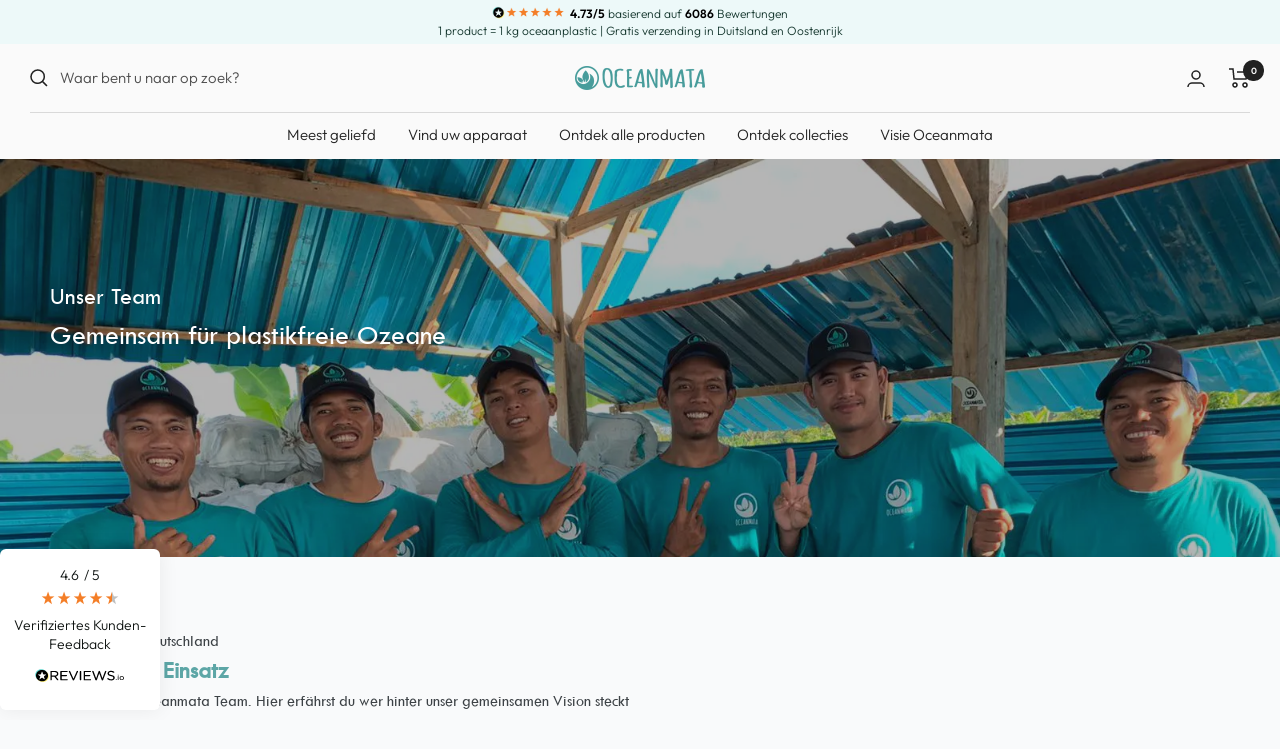

--- FILE ---
content_type: text/css
request_url: https://oceanmata.de/cdn/shop/t/63/assets/gem-page-53060370495.css?v=50560084086748316861713385857
body_size: 4940
content:
#r-1604936635874{padding-bottom:10px;width:100%}#r-1604936635874.gf_row-fluid{transform:none!important;margin-left:-50vw!important}#r-1604936635874>.gf_column{min-height:1px}@media (max-width: 767px){#r-1604936635874{max-width:none!important;padding-top:0!important;padding-bottom:0!important;padding-left:.1!important;padding-right:.1!important;background-image:url(https://ucarecdn.com/ba69887e-8636-4dcd-a5cf-d3877ff846f7/-/format/auto/-/preview/3000x3000/-/quality/lighter/WhatsApp%20Image%202021-09-14%20at%2009.46.05.jpeg)!important;background-position:center top!important;background-size:cover!important;background-color:#0a0a0ae8!important}}@media (max-width: 991px) and (min-width: 768px){#r-1604936635874{max-width:none!important;padding-top:0!important;padding-bottom:0!important;padding-left:.2!important;padding-right:.2!important;background-image:url(https://ucarecdn.com/ba69887e-8636-4dcd-a5cf-d3877ff846f7/-/format/auto/-/preview/3000x3000/-/quality/lighter/WhatsApp%20Image%202021-09-14%20at%2009.46.05.jpeg)!important;background-position:center top!important;background-size:cover!important;background-color:#0a0a0ae8!important}}@media (max-width: 1199px) and (min-width: 992px){#r-1604936635874{max-width:none!important;padding-top:0!important;padding-bottom:0!important;padding-left:1!important;padding-right:1!important;background-image:url(https://ucarecdn.com/ba69887e-8636-4dcd-a5cf-d3877ff846f7/-/format/auto/-/preview/3000x3000/-/quality/lighter/WhatsApp%20Image%202021-09-14%20at%2009.46.05.jpeg)!important;background-position:center top!important;background-size:cover!important;background-color:#0a0a0ae8!important}}@media (min-width: 1200px){#r-1604936635874{max-width:none!important;padding:0!important;background-image:url(https://ucarecdn.com/ba69887e-8636-4dcd-a5cf-d3877ff846f7/-/format/auto/-/preview/3000x3000/-/quality/lighter/WhatsApp%20Image%202021-09-14%20at%2009.46.05.jpeg)!important;background-position:center top!important;background-size:cover!important;background-color:#0a0a0ae8!important}}@media (width: 767.2px){#r-1604936635874{max-width:none!important;padding-top:0!important;padding-bottom:0!important;padding-left:.1!important;padding-right:.1!important;background-image:url(https://ucarecdn.com/ba69887e-8636-4dcd-a5cf-d3877ff846f7/-/format/auto/-/preview/3000x3000/-/quality/lighter/WhatsApp%20Image%202021-09-14%20at%2009.46.05.jpeg)!important;background-position:center top!important;background-size:cover!important;background-color:#0a0a0ae8!important}}#r-1604936641609{padding-bottom:10px;width:100%}#r-1604936641609.gf_row-fluid{transform:none!important;margin-left:-50vw!important}#r-1604936641609>.gf_column{min-height:1px}@media (max-width: 767px){#r-1604936641609{max-width:none!important;background-color:#0a0a0a4d!important;margin-top:0!important;padding:121px 18px 200px!important}}@media (max-width: 991px) and (min-width: 768px){#r-1604936641609{max-width:none!important;background-color:#0a0a0a4d!important;margin-top:0!important;padding:122px 18px 200px!important}}@media (max-width: 1199px) and (min-width: 992px){#r-1604936641609{max-width:none!important;background-color:#0a0a0a4d!important;margin-top:0!important;padding:122px 18px 200px!important}}@media (min-width: 1200px){#r-1604936641609{max-width:none!important;background-color:#0a0a0a4d!important;margin-top:0!important;padding:120px 18px 200px!important}}@media (width: 767.2px){#r-1604936641609{max-width:none!important;background-color:#0a0a0a4d!important;margin-top:0!important;padding:121px 18px 200px!important}}#r-1604938668853{padding-bottom:10px;width:100%}#r-1604938668853.gf_row-fluid{transform:none!important;margin-left:-50vw!important}#r-1604938668853>.gf_column{min-height:1px}@media (max-width: 767px){#r-1604938668853{max-width:1180px!important;padding-top:0!important;padding-bottom:0!important}}@media (max-width: 991px) and (min-width: 768px){#r-1604938668853{max-width:1180px!important;padding-top:0!important;padding-bottom:0!important}}@media (max-width: 1199px) and (min-width: 992px){#r-1604938668853{max-width:1180px!important;padding-top:0!important;padding-bottom:0!important}}@media (min-width: 1200px){#r-1604938668853{max-width:1180px!important;padding-top:0!important;padding-bottom:0!important}}@media (width: 767.2px){#r-1604938668853{max-width:1180px!important;padding-top:0!important;padding-bottom:0!important}}#e-1604936709426 h1,#e-1604936709426 h2,#e-1604936709426 h3,#e-1604936709426 h4,#e-1604936709426 h5,#e-1604936709426 h6{line-height:inherit!important;text-align:inherit!important;margin:0!important;padding:0!important}#e-1604936709426 .text-edit ul{list-style:disc inside!important}#e-1604936709426 .text-edit ol{list-style:decimal inside!important}#e-1604936709426 .text-edit ul li,#e-1604936709426 .text-edit ol li{list-style:inherit!important}#e-1604936709426 .text-edit font{font-size:inherit!important}@media (max-width: 767px){#e-1604936709426 .text-edit h1{font-size:24px!important;line-height:1.5em!important;letter-spacing:0px!important;color:#fff!important;text-transform:none!important;font-family:Tw Cen MT!important}}@media (max-width: 991px) and (min-width: 768px){#e-1604936709426 .text-edit h1{font-size:24px!important;line-height:1.5em!important;letter-spacing:0px!important;color:#fff!important;text-transform:none!important;font-family:Tw Cen MT!important}}@media (max-width: 1199px) and (min-width: 992px){#e-1604936709426 .text-edit h1{font-size:24px!important;line-height:1.5em!important;letter-spacing:0px!important;color:#fff!important;text-transform:none!important;font-family:Tw Cen MT!important}}@media (min-width: 1200px){#e-1604936709426 .text-edit h1{font-size:24px!important;line-height:1.5em!important;letter-spacing:0px!important;color:#fff!important;text-transform:none!important;font-family:Tw Cen MT!important}}@media (width: 767.2px){#e-1604936709426 .text-edit h1{font-size:24px!important;line-height:1.5em!important;letter-spacing:0px!important;color:#fff!important;text-transform:none!important;font-family:Tw Cen MT!important}}#e-1604936724592 h1,#e-1604936724592 h2,#e-1604936724592 h3,#e-1604936724592 h4,#e-1604936724592 h5,#e-1604936724592 h6{line-height:inherit!important;text-align:inherit!important;margin:0!important;padding:0!important}#e-1604936724592 .text-edit ul{list-style:disc inside!important}#e-1604936724592 .text-edit ol{list-style:decimal inside!important}#e-1604936724592 .text-edit ul li,#e-1604936724592 .text-edit ol li{list-style:inherit!important}#e-1604936724592 .text-edit font{font-size:inherit!important}@media (max-width: 767px){#e-1604936724592 .text-edit h1{font-size:28px!important;line-height:1.5em!important;letter-spacing:0px!important;color:#fff!important;text-transform:none!important;font-family:Tw Cen MT!important}}@media (max-width: 991px) and (min-width: 768px){#e-1604936724592 .text-edit h1{font-size:28px!important;line-height:1.5em!important;letter-spacing:0px!important;color:#fff!important;text-transform:none!important;font-family:Tw Cen MT!important}}@media (max-width: 1199px) and (min-width: 992px){#e-1604936724592 .text-edit h1{font-size:28px!important;line-height:1.5em!important;letter-spacing:0px!important;color:#fff!important;text-transform:none!important;font-family:Tw Cen MT!important}}@media (min-width: 1200px){#e-1604936724592 .text-edit h1{font-size:28px!important;line-height:1.5em!important;letter-spacing:0px!important;color:#fff!important;text-transform:none!important;font-family:Tw Cen MT!important}}@media (width: 767.2px){#e-1604936724592 .text-edit h1{font-size:28px!important;line-height:1.5em!important;letter-spacing:0px!important;color:#fff!important;text-transform:none!important;font-family:Tw Cen MT!important}}#r-1604936664653{padding-bottom:10px;width:100%}#r-1604936664653.gf_row-fluid{transform:none!important;margin-left:-50vw!important}#r-1604936664653>.gf_column{min-height:1px}@media (max-width: 767px){#r-1604936664653{max-width:none!important;padding:72px 18px!important}}@media (max-width: 991px) and (min-width: 768px){#r-1604936664653{max-width:none!important;padding:72px 18px!important}}@media (max-width: 1199px) and (min-width: 992px){#r-1604936664653{max-width:none!important;padding:72px 18px!important}}@media (min-width: 1200px){#r-1604936664653{max-width:none!important;padding:72px 18px!important}}@media (width: 767.2px){#r-1604936664653{max-width:none!important;padding:72px 18px!important}}#r-1604937234140{padding-bottom:10px;width:100%}#r-1604937234140.gf_row-fluid{transform:none!important;margin-left:-50vw!important}#r-1604937234140>.gf_column{min-height:1px}@media (max-width: 767px){#r-1604937234140{max-width:1180px!important;padding-top:0!important}}@media (max-width: 991px) and (min-width: 768px){#r-1604937234140{max-width:1180px!important;padding-top:0!important}}@media (max-width: 1199px) and (min-width: 992px){#r-1604937234140{max-width:1180px!important;padding-top:0!important}}@media (min-width: 1200px){#r-1604937234140{max-width:1180px!important;padding-top:0!important}}@media (width: 767.2px){#r-1604937234140{max-width:1180px!important;padding-top:0!important}}#e-1604937170945 h1,#e-1604937170945 h2,#e-1604937170945 h3,#e-1604937170945 h4,#e-1604937170945 h5,#e-1604937170945 h6{line-height:inherit!important;text-align:inherit!important;margin:0!important;padding:0!important}#e-1604937170945 .text-edit ul{list-style:disc inside!important}#e-1604937170945 .text-edit ol{list-style:decimal inside!important}#e-1604937170945 .text-edit ul li,#e-1604937170945 .text-edit ol li{list-style:inherit!important}#e-1604937170945 .text-edit font{font-size:inherit!important}@media (max-width: 767px){#e-1604937170945 .text-edit{font-size:16px!important;line-height:1.5em!important;letter-spacing:0px!important;font-family:Tw Cen MT!important;color:#3d4246!important;text-transform:none!important}#e-1604937170945 .text-edit h1{font-size:35px!important;line-height:1.5em!important;letter-spacing:0px!important;color:#3d4246!important;text-transform:none!important}}@media (max-width: 991px) and (min-width: 768px){#e-1604937170945 .text-edit{font-size:16px!important;line-height:1.5em!important;letter-spacing:0px!important;font-family:Tw Cen MT!important;color:#3d4246!important;text-transform:none!important}#e-1604937170945 .text-edit h1{font-size:35px!important;line-height:1.5em!important;letter-spacing:0px!important;color:#3d4246!important;text-transform:none!important}}@media (max-width: 1199px) and (min-width: 992px){#e-1604937170945 .text-edit{font-size:16px!important;line-height:1.5em!important;letter-spacing:0px!important;font-family:Tw Cen MT!important;color:#3d4246!important;text-transform:none!important}#e-1604937170945 .text-edit h1{font-size:35px!important;line-height:1.5em!important;letter-spacing:0px!important;color:#3d4246!important;text-transform:none!important}}@media (min-width: 1200px){#e-1604937170945 .text-edit{font-size:16px!important;line-height:1.5em!important;letter-spacing:0px!important;font-family:Tw Cen MT!important;color:#3d4246!important;text-transform:none!important}#e-1604937170945 .text-edit h1{font-size:35px!important;line-height:1.5em!important;letter-spacing:0px!important;color:#3d4246!important;text-transform:none!important}}@media (width: 767.2px){#e-1604937170945 .text-edit{font-size:16px!important;line-height:1.5em!important;letter-spacing:0px!important;font-family:Tw Cen MT!important;color:#3d4246!important;text-transform:none!important}#e-1604937170945 .text-edit h1{font-size:35px!important;line-height:1.5em!important;letter-spacing:0px!important;color:#3d4246!important;text-transform:none!important}}#e-1604938507786 h1,#e-1604938507786 h2,#e-1604938507786 h3,#e-1604938507786 h4,#e-1604938507786 h5,#e-1604938507786 h6{line-height:inherit!important;text-align:inherit!important;margin:0!important;padding:0!important}#e-1604938507786 .text-edit ul{list-style:disc inside!important}#e-1604938507786 .text-edit ol{list-style:decimal inside!important}#e-1604938507786 .text-edit ul li,#e-1604938507786 .text-edit ol li{list-style:inherit!important}#e-1604938507786 .text-edit font{font-size:inherit!important}@media (max-width: 767px){#e-1604938507786 .text-edit{font-size:24px!important;line-height:1.5em!important;letter-spacing:0px!important;color:#5da6a6!important;text-transform:none!important;font-family:Tw Cen MT!important}#e-1604938507786 .text-edit h1{font-size:35px!important;line-height:1.5em!important;letter-spacing:0px!important;color:#3d4246!important;text-transform:none!important}}@media (max-width: 991px) and (min-width: 768px){#e-1604938507786 .text-edit{font-size:24px!important;line-height:1.5em!important;letter-spacing:0px!important;color:#5da6a6!important;text-transform:none!important;font-family:Tw Cen MT!important}#e-1604938507786 .text-edit h1{font-size:35px!important;line-height:1.5em!important;letter-spacing:0px!important;color:#3d4246!important;text-transform:none!important}}@media (max-width: 1199px) and (min-width: 992px){#e-1604938507786 .text-edit{font-size:24px!important;line-height:1.5em!important;letter-spacing:0px!important;color:#5da6a6!important;text-transform:none!important;font-family:Tw Cen MT!important}#e-1604938507786 .text-edit h1{font-size:35px!important;line-height:1.5em!important;letter-spacing:0px!important;color:#3d4246!important;text-transform:none!important}}@media (min-width: 1200px){#e-1604938507786 .text-edit{font-size:24px!important;line-height:1.5em!important;letter-spacing:0px!important;color:#5da6a6!important;text-transform:none!important;font-family:Tw Cen MT!important}#e-1604938507786 .text-edit h1{font-size:35px!important;line-height:1.5em!important;letter-spacing:0px!important;color:#3d4246!important;text-transform:none!important}}@media (width: 767.2px){#e-1604938507786 .text-edit{font-size:24px!important;line-height:1.5em!important;letter-spacing:0px!important;color:#5da6a6!important;text-transform:none!important;font-family:Tw Cen MT!important}#e-1604938507786 .text-edit h1{font-size:35px!important;line-height:1.5em!important;letter-spacing:0px!important;color:#3d4246!important;text-transform:none!important}}#e-1604938530630 .text-edit{line-height:1.6!important}#e-1604938530630 h1,#e-1604938530630 h2,#e-1604938530630 h3,#e-1604938530630 h4,#e-1604938530630 h5,#e-1604938530630 h6{line-height:inherit!important;text-align:inherit!important;margin:0!important;padding:0!important}#e-1604938530630 .text-edit ul{list-style:disc inside!important}#e-1604938530630 .text-edit ol{list-style:decimal inside!important}#e-1604938530630 .text-edit ul li,#e-1604938530630 .text-edit ol li{list-style:inherit!important}#e-1604938530630 .text-edit>p{font-size:inherit!important;font-family:inherit!important;line-height:inherit!important;text-align:inherit!important;color:inherit!important;margin:0!important;padding:0!important}#e-1604938530630 .text-edit font{font-size:inherit!important}@media (max-width: 767px){#e-1604938530630 .text-edit{font-size:16px!important;line-height:1.6em!important;letter-spacing:0px!important;font-family:Tw Cen MT!important;color:#3d4246!important;text-transform:none!important}}@media (max-width: 991px) and (min-width: 768px){#e-1604938530630 .text-edit{font-size:16px!important;line-height:1.6em!important;letter-spacing:0px!important;font-family:Tw Cen MT!important;color:#3d4246!important;text-transform:none!important}}@media (max-width: 1199px) and (min-width: 992px){#e-1604938530630 .text-edit{font-size:16px!important;line-height:1.6em!important;letter-spacing:0px!important;font-family:Tw Cen MT!important;color:#3d4246!important;text-transform:none!important}}@media (min-width: 1200px){#e-1604938530630 .text-edit{font-size:16px!important;line-height:1.6em!important;letter-spacing:0px!important;font-family:Tw Cen MT!important;color:#3d4246!important;text-transform:none!important}}@media (width: 767.2px){#e-1604938530630 .text-edit{font-size:16px!important;line-height:1.6em!important;letter-spacing:0px!important;font-family:Tw Cen MT!important;color:#3d4246!important;text-transform:none!important}}#r-1604936746626{padding-bottom:10px;width:100%}#r-1604936746626.gf_row-fluid{transform:none!important;margin-left:-50vw!important}#r-1604936746626>.gf_column{min-height:1px}@media (max-width: 767px){#r-1604936746626{max-width:1200px!important;padding-top:0!important;margin-top:18px!important}}@media (max-width: 991px) and (min-width: 768px){#r-1604936746626{max-width:1200px!important;padding-top:0!important;margin-top:18px!important}}@media (max-width: 1199px) and (min-width: 992px){#r-1604936746626{max-width:1200px!important;padding-top:0!important;margin-top:18px!important}}@media (min-width: 1200px){#r-1604936746626{max-width:1200px!important;padding-top:0!important;margin-top:18px!important}}@media (width: 767.2px){#r-1604936746626{max-width:1200px!important;padding-top:0!important;margin-top:18px!important}}#r-1604937082322{padding-bottom:10px;width:100%}#r-1604937082322.gf_row-fluid{transform:none!important;margin-left:-50vw!important}#r-1604937082322>.gf_column{min-height:1px}@media (max-width: 767px){#r-1604937082322{padding:18px!important;background-color:#e5f2ef!important}}@media (max-width: 991px) and (min-width: 768px){#r-1604937082322{padding:18px!important;background-color:#e5f2ef!important}}@media (max-width: 1199px) and (min-width: 992px){#r-1604937082322{padding:18px!important;background-color:#e5f2ef!important}}@media (min-width: 1200px){#r-1604937082322{padding:18px!important;background-color:#e5f2ef!important}}@media (width: 767.2px){#r-1604937082322{padding:18px!important;background-color:#e5f2ef!important}}#m-1608498256635{padding-top:30px!important;padding-bottom:30px!important;padding-left:10px;padding-right:10px}#m-1608498256635 a{border:none;text-decoration:none}#m-1608498256635 form{margin:0!important;padding:0!important;max-width:100%!important}#m-1608498256635 form input{margin:0!important}@media (max-width: 767px){#m-1608498256635{background-color:#fff!important;margin-top:9px!important;padding-top:10px!important;padding-bottom:8px!important;border-radius:5px!important}}@media (max-width: 991px) and (min-width: 768px){#m-1608498256635{background-color:#fff!important;margin-top:9px!important;padding-top:10px!important;padding-bottom:8px!important;border-radius:5px!important}}@media (max-width: 1199px) and (min-width: 992px){#m-1608498256635{background-color:#fff!important;margin-top:9px!important;padding-top:10px!important;padding-bottom:8px!important;border-radius:5px!important}}@media (min-width: 1200px){#m-1608498256635{background-color:#fff!important;margin-top:9px!important;padding-top:10px!important;padding-bottom:8px!important;border-radius:5px!important}}@media (width: 767.2px){#m-1608498256635{background-color:#fff!important;margin-top:9px!important;padding-top:10px!important;padding-bottom:8px!important;border-radius:5px!important}}#r-1608498256714{padding-bottom:10px;width:100%}#r-1608498256714.gf_row-fluid{transform:none!important;margin-left:-50vw!important}#r-1608498256714>.gf_column{min-height:1px}@media (max-width: 767px){#r-1608498256714{max-width:1200px!important;padding-top:0!important;padding-bottom:0!important}}@media (max-width: 991px) and (min-width: 768px){#r-1608498256714{max-width:1200px!important;padding-top:0!important;padding-bottom:0!important}}@media (max-width: 1199px) and (min-width: 992px){#r-1608498256714{max-width:1200px!important;padding-top:0!important;padding-bottom:0!important}}@media (min-width: 1200px){#r-1608498256714{max-width:1200px!important;padding-top:0!important;padding-bottom:0!important}}@media (width: 767.2px){#r-1608498256714{max-width:1200px!important;padding-top:0!important;padding-bottom:0!important}}#m-1608498256638 .module a{display:block;position:relative}#m-1608498256638 .module[data-effect=hover] .gf_product-image-hover{position:absolute;top:0;z-index:-1;opacity:0;height:100%!important;object-fit:cover;-webkit-transition:all .3s ease-in-out;-moz-transition:all .3s ease-in-out;-o-transition:all .3s ease-in-out;transition:all .3s ease-in-out}#m-1608498256638 .module[data-effect=hover]:hover .gf_product-image-hover{opacity:1;z-index:1}#m-1608498256638 .module[data-effect=hover].gf_module-left .gf_product-image-hover{left:0}#m-1608498256638 .module[data-effect=hover].gf_module-center .gf_product-image-hover{left:50%;-webkit-transform:translateX(-50%);-moz-transform:translateX(-50%);-ms-transform:translateX(-50%);-o-transform:translateX(-50%);transform:translate(-50%)}#m-1608498256638 .module[data-effect=hover].gf_module-right .gf_product-image-hover{right:0}#m-1608498256638 .gf_image-item{max-width:100%}#m-1608498256638 .gf_image-item video,#m-1608498256638 .gf_image-item iframe{max-width:100%}@media (max-width: 767px){#m-1608498256638 .gf_product-image{border-radius:50px!important}}@media (max-width: 991px) and (min-width: 768px){#m-1608498256638 .gf_product-image{border-radius:50px!important}}@media (max-width: 1199px) and (min-width: 992px){#m-1608498256638 .gf_product-image{border-radius:50px!important}}@media (min-width: 1200px){#m-1608498256638 .gf_product-image{border-radius:50px!important}}@media (width: 767.2px){#m-1608498256638 .gf_product-image{border-radius:50px!important}}#m-1608498256635-1 .gf_product-title{display:inline-block;text-decoration:none;font-size:20px;line-height:1.2em!important}#m-1608498256635-1 h1,#m-1608498256635-1 h2,#m-1608498256635-1 h3,#m-1608498256635-1 h4,#m-1608498256635-1 h5,#m-1608498256635-1 h6{line-height:inherit!important;margin:0!important;padding:0!important;text-align:inherit!important}#m-1608498256635-1 p{font-size:inherit!important;line-height:inherit!important;margin:0!important;padding:0!important}@media (max-width: 767px){#m-1608498256635-1 .gf_product-title{color:#515151!important;background-color:#fff!important;font-size:12px!important;letter-spacing:0px!important}}@media (max-width: 991px) and (min-width: 768px){#m-1608498256635-1 .gf_product-title{color:#515151!important;background-color:#fff!important;font-size:12px!important;letter-spacing:0px!important}}@media (max-width: 1199px) and (min-width: 992px){#m-1608498256635-1 .gf_product-title{color:#515151!important;background-color:#fff!important;font-size:12px!important;letter-spacing:0px!important}}@media (min-width: 1200px){#m-1608498256635-1 .gf_product-title{color:#515151!important;background-color:#fff!important;font-size:12px!important;letter-spacing:0px!important}}@media (width: 767.2px){#m-1608498256635-1 .gf_product-title{color:#515151!important;background-color:#fff!important;font-size:12px!important;letter-spacing:0px!important}}#e-1608500522721 .text-edit{line-height:1.6!important}#e-1608500522721 h1,#e-1608500522721 h2,#e-1608500522721 h3,#e-1608500522721 h4,#e-1608500522721 h5,#e-1608500522721 h6{line-height:inherit!important;text-align:inherit!important;margin:0!important;padding:0!important}#e-1608500522721 .text-edit ul{list-style:disc inside!important}#e-1608500522721 .text-edit ol{list-style:decimal inside!important}#e-1608500522721 .text-edit ul li,#e-1608500522721 .text-edit ol li{list-style:inherit!important}#e-1608500522721 .text-edit>p{font-size:inherit!important;font-family:inherit!important;line-height:inherit!important;text-align:inherit!important;color:inherit!important;margin:0!important;padding:0!important}#e-1608500522721 .text-edit font{font-size:inherit!important}@media (max-width: 767px){#e-1608500522721{margin-bottom:3px!important}#e-1608500522721 .text-edit{font-size:12px!important;line-height:1em!important;letter-spacing:0px!important;color:#212529!important;text-transform:none!important}}@media (max-width: 991px) and (min-width: 768px){#e-1608500522721{margin-bottom:3px!important}#e-1608500522721 .text-edit{font-size:12px!important;line-height:1em!important;letter-spacing:0px!important;color:#212529!important;text-transform:none!important}}@media (max-width: 1199px) and (min-width: 992px){#e-1608500522721{margin-bottom:3px!important}#e-1608500522721 .text-edit{font-size:12px!important;line-height:1em!important;letter-spacing:0px!important;color:#212529!important;text-transform:none!important}}@media (min-width: 1200px){#e-1608500522721{margin-bottom:3px!important}#e-1608500522721 .text-edit{font-size:12px!important;line-height:1em!important;letter-spacing:0px!important;color:#212529!important;text-transform:none!important}}@media (width: 767.2px){#e-1608500522721{margin-bottom:3px!important}#e-1608500522721 .text-edit{font-size:12px!important;line-height:1em!important;letter-spacing:0px!important;color:#212529!important;text-transform:none!important}}@media (max-width: 767px){#e-1604937082225{margin-bottom:18px!important}#e-1604937082225 .gf_image{width:100%!important;height:auto!important}}@media (max-width: 991px) and (min-width: 768px){#e-1604937082225{margin-bottom:18px!important}#e-1604937082225 .gf_image{width:100%!important;height:auto!important}}@media (max-width: 1199px) and (min-width: 992px){#e-1604937082225{margin-bottom:18px!important}#e-1604937082225 .gf_image{width:100%!important;height:auto!important}}@media (min-width: 1200px){#e-1604937082225{margin-bottom:18px!important}#e-1604937082225 .gf_image{width:100%!important;height:auto!important}}@media (width: 767.2px){#e-1604937082225{margin-bottom:18px!important}#e-1604937082225 .gf_image{width:100%!important;height:auto!important}}#e-1604937082301 h1,#e-1604937082301 h2,#e-1604937082301 h3,#e-1604937082301 h4,#e-1604937082301 h5,#e-1604937082301 h6{line-height:inherit!important;text-align:inherit!important;margin:0!important;padding:0!important}#e-1604937082301 .text-edit ul{list-style:disc inside!important}#e-1604937082301 .text-edit ol{list-style:decimal inside!important}#e-1604937082301 .text-edit ul li,#e-1604937082301 .text-edit ol li{list-style:inherit!important}#e-1604937082301 .text-edit font{font-size:inherit!important}@media (max-width: 767px){#e-1604937082301 .text-edit h1{font-size:20px!important;line-height:1.5em!important;letter-spacing:0px!important;color:#5da6a6!important;text-transform:none!important;font-family:Tw Cen MT!important}}@media (max-width: 991px) and (min-width: 768px){#e-1604937082301 .text-edit h1{font-size:20px!important;line-height:1.5em!important;letter-spacing:0px!important;color:#5da6a6!important;text-transform:none!important;font-family:Tw Cen MT!important}}@media (max-width: 1199px) and (min-width: 992px){#e-1604937082301 .text-edit h1{font-size:20px!important;line-height:1.5em!important;letter-spacing:0px!important;color:#5da6a6!important;text-transform:none!important;font-family:Tw Cen MT!important}}@media (min-width: 1200px){#e-1604937082301 .text-edit h1{font-size:20px!important;line-height:1.5em!important;letter-spacing:0px!important;color:#5da6a6!important;text-transform:none!important;font-family:Tw Cen MT!important}}@media (width: 767.2px){#e-1604937082301 .text-edit h1{font-size:20px!important;line-height:1.5em!important;letter-spacing:0px!important;color:#5da6a6!important;text-transform:none!important;font-family:Tw Cen MT!important}}#e-1604937082302 h1,#e-1604937082302 h2,#e-1604937082302 h3,#e-1604937082302 h4,#e-1604937082302 h5,#e-1604937082302 h6{line-height:inherit!important;text-align:inherit!important;margin:0!important;padding:0!important}#e-1604937082302 .text-edit ul{list-style:disc inside!important}#e-1604937082302 .text-edit ol{list-style:decimal inside!important}#e-1604937082302 .text-edit ul li,#e-1604937082302 .text-edit ol li{list-style:inherit!important}#e-1604937082302 .text-edit font{font-size:inherit!important}@media (max-width: 767px){#e-1604937082302{margin-bottom:9px!important}#e-1604937082302 .text-edit{padding-bottom:1px!important}#e-1604937082302 .text-edit h1{font-size:18px!important;line-height:1.5em!important;letter-spacing:0px!important;color:#3d4246!important;text-transform:none!important;font-family:Tw Cen MT!important}}@media (max-width: 991px) and (min-width: 768px){#e-1604937082302{margin-bottom:9px!important}#e-1604937082302 .text-edit{padding-bottom:1px!important}#e-1604937082302 .text-edit h1{font-size:18px!important;line-height:1.5em!important;letter-spacing:0px!important;color:#3d4246!important;text-transform:none!important;font-family:Tw Cen MT!important}}@media (max-width: 1199px) and (min-width: 992px){#e-1604937082302{margin-bottom:9px!important}#e-1604937082302 .text-edit{padding-bottom:1px!important}#e-1604937082302 .text-edit h1{font-size:18px!important;line-height:1.5em!important;letter-spacing:0px!important;color:#3d4246!important;text-transform:none!important;font-family:Tw Cen MT!important}}@media (min-width: 1200px){#e-1604937082302{margin-bottom:9px!important}#e-1604937082302 .text-edit{padding-bottom:1px!important}#e-1604937082302 .text-edit h1{font-size:18px!important;line-height:1.5em!important;letter-spacing:0px!important;color:#3d4246!important;text-transform:none!important;font-family:Tw Cen MT!important}}@media (width: 767.2px){#e-1604937082302{margin-bottom:9px!important}#e-1604937082302 .text-edit{padding-bottom:1px!important}#e-1604937082302 .text-edit h1{font-size:18px!important;line-height:1.5em!important;letter-spacing:0px!important;color:#3d4246!important;text-transform:none!important;font-family:Tw Cen MT!important}}#e-1604937082226 .text-edit{line-height:1.6!important}#e-1604937082226 h1,#e-1604937082226 h2,#e-1604937082226 h3,#e-1604937082226 h4,#e-1604937082226 h5,#e-1604937082226 h6{line-height:inherit!important;text-align:inherit!important;margin:0!important;padding:0!important}#e-1604937082226 .text-edit ul{list-style:disc inside!important}#e-1604937082226 .text-edit ol{list-style:decimal inside!important}#e-1604937082226 .text-edit ul li,#e-1604937082226 .text-edit ol li{list-style:inherit!important}#e-1604937082226 .text-edit>p{font-size:inherit!important;font-family:inherit!important;line-height:inherit!important;text-align:inherit!important;color:inherit!important;margin:0!important;padding:0!important}#e-1604937082226 .text-edit font{font-size:inherit!important}@media (max-width: 767px){#e-1604937082226 .text-edit{font-size:16px!important;line-height:1.6em!important;letter-spacing:0px!important;color:#3d4246!important;text-transform:none!important;font-family:Tw Cen MT!important}}@media (max-width: 991px) and (min-width: 768px){#e-1604937082226 .text-edit{font-size:16px!important;line-height:1.6em!important;letter-spacing:0px!important;color:#3d4246!important;text-transform:none!important;font-family:Tw Cen MT!important}}@media (max-width: 1199px) and (min-width: 992px){#e-1604937082226 .text-edit{font-size:16px!important;line-height:1.6em!important;letter-spacing:0px!important;color:#3d4246!important;text-transform:none!important;font-family:Tw Cen MT!important}}@media (min-width: 1200px){#e-1604937082226 .text-edit{font-size:16px!important;line-height:1.6em!important;letter-spacing:0px!important;color:#3d4246!important;text-transform:none!important;font-family:Tw Cen MT!important}}@media (width: 767.2px){#e-1604937082226 .text-edit{font-size:16px!important;line-height:1.6em!important;letter-spacing:0px!important;color:#3d4246!important;text-transform:none!important;font-family:Tw Cen MT!important}}#r-1610005998656{padding-bottom:10px;width:100%}#r-1610005998656.gf_row-fluid{transform:none!important;margin-left:-50vw!important}#r-1610005998656>.gf_column{min-height:1px}@media (max-width: 767px){#r-1610005998656{padding:18px!important;background-color:#e5f2ef!important}}@media (max-width: 991px) and (min-width: 768px){#r-1610005998656{padding:18px!important;background-color:#e5f2ef!important}}@media (max-width: 1199px) and (min-width: 992px){#r-1610005998656{padding:18px!important;background-color:#e5f2ef!important}}@media (min-width: 1200px){#r-1610005998656{padding:18px!important;background-color:#e5f2ef!important}}@media (width: 767.2px){#r-1610005998656{padding:18px!important;background-color:#e5f2ef!important}}#m-1679564537719{padding-top:30px!important;padding-bottom:30px!important;padding-left:10px;padding-right:10px}#m-1679564537719 a{border:none;text-decoration:none}#m-1679564537719 form{margin:0!important;padding:0!important;max-width:100%!important}#m-1679564537719 form input{margin:0!important}@media (max-width: 767px){#m-1679564537719{background-color:#fff!important;margin-top:9px!important;padding-top:10px!important;padding-bottom:8px!important;border-radius:5px!important}}@media (max-width: 991px) and (min-width: 768px){#m-1679564537719{background-color:#fff!important;margin-top:9px!important;padding-top:10px!important;padding-bottom:8px!important;border-radius:5px!important}}@media (max-width: 1199px) and (min-width: 992px){#m-1679564537719{background-color:#fff!important;margin-top:9px!important;padding-top:10px!important;padding-bottom:8px!important;border-radius:5px!important}}@media (min-width: 1200px){#m-1679564537719{background-color:#fff!important;margin-top:9px!important;padding-top:10px!important;padding-bottom:8px!important;border-radius:5px!important}}@media (width: 767.2px){#m-1679564537719{background-color:#fff!important;margin-top:9px!important;padding-top:10px!important;padding-bottom:8px!important;border-radius:5px!important}}#r-1679564537737{padding-bottom:10px;width:100%}#r-1679564537737.gf_row-fluid{transform:none!important;margin-left:-50vw!important}#r-1679564537737>.gf_column{min-height:1px}@media (max-width: 767px){#r-1679564537737{max-width:1200px!important;padding-top:0!important;padding-bottom:0!important}}@media (max-width: 991px) and (min-width: 768px){#r-1679564537737{max-width:1200px!important;padding-top:0!important;padding-bottom:0!important}}@media (max-width: 1199px) and (min-width: 992px){#r-1679564537737{max-width:1200px!important;padding-top:0!important;padding-bottom:0!important}}@media (min-width: 1200px){#r-1679564537737{max-width:1200px!important;padding-top:0!important;padding-bottom:0!important}}@media (width: 767.2px){#r-1679564537737{max-width:1200px!important;padding-top:0!important;padding-bottom:0!important}}#m-1679564537716 .module a{display:block;position:relative}#m-1679564537716 .module[data-effect=hover] .gf_product-image-hover{position:absolute;top:0;z-index:-1;opacity:0;height:100%!important;object-fit:cover;-webkit-transition:all .3s ease-in-out;-moz-transition:all .3s ease-in-out;-o-transition:all .3s ease-in-out;transition:all .3s ease-in-out}#m-1679564537716 .module[data-effect=hover]:hover .gf_product-image-hover{opacity:1;z-index:1}#m-1679564537716 .module[data-effect=hover].gf_module-left .gf_product-image-hover{left:0}#m-1679564537716 .module[data-effect=hover].gf_module-center .gf_product-image-hover{left:50%;-webkit-transform:translateX(-50%);-moz-transform:translateX(-50%);-ms-transform:translateX(-50%);-o-transform:translateX(-50%);transform:translate(-50%)}#m-1679564537716 .module[data-effect=hover].gf_module-right .gf_product-image-hover{right:0}#m-1679564537716 .gf_image-item{max-width:100%}#m-1679564537716 .gf_image-item video,#m-1679564537716 .gf_image-item iframe{max-width:100%}@media (max-width: 767px){#m-1679564537716 .gf_product-image{border-radius:50px!important}}@media (max-width: 991px) and (min-width: 768px){#m-1679564537716 .gf_product-image{border-radius:50px!important}}@media (max-width: 1199px) and (min-width: 992px){#m-1679564537716 .gf_product-image{border-radius:50px!important}}@media (min-width: 1200px){#m-1679564537716 .gf_product-image{border-radius:50px!important}}@media (width: 767.2px){#m-1679564537716 .gf_product-image{border-radius:50px!important}}#m-1679564537719-1 .gf_product-title{display:inline-block;text-decoration:none;font-size:20px;line-height:1.2em!important}#m-1679564537719-1 h1,#m-1679564537719-1 h2,#m-1679564537719-1 h3,#m-1679564537719-1 h4,#m-1679564537719-1 h5,#m-1679564537719-1 h6{line-height:inherit!important;margin:0!important;padding:0!important;text-align:inherit!important}#m-1679564537719-1 p{font-size:inherit!important;line-height:inherit!important;margin:0!important;padding:0!important}@media (max-width: 767px){#m-1679564537719-1 .gf_product-title{color:#515151!important;background-color:#fff!important;font-size:12px!important;letter-spacing:0px!important}}@media (max-width: 991px) and (min-width: 768px){#m-1679564537719-1 .gf_product-title{color:#515151!important;background-color:#fff!important;font-size:12px!important;letter-spacing:0px!important}}@media (max-width: 1199px) and (min-width: 992px){#m-1679564537719-1 .gf_product-title{color:#515151!important;background-color:#fff!important;font-size:12px!important;letter-spacing:0px!important}}@media (min-width: 1200px){#m-1679564537719-1 .gf_product-title{color:#515151!important;background-color:#fff!important;font-size:12px!important;letter-spacing:0px!important}}@media (width: 767.2px){#m-1679564537719-1 .gf_product-title{color:#515151!important;background-color:#fff!important;font-size:12px!important;letter-spacing:0px!important}}#e-1679564537659 .text-edit{line-height:1.6!important}#e-1679564537659 h1,#e-1679564537659 h2,#e-1679564537659 h3,#e-1679564537659 h4,#e-1679564537659 h5,#e-1679564537659 h6{line-height:inherit!important;text-align:inherit!important;margin:0!important;padding:0!important}#e-1679564537659 .text-edit ul{list-style:disc inside!important}#e-1679564537659 .text-edit ol{list-style:decimal inside!important}#e-1679564537659 .text-edit ul li,#e-1679564537659 .text-edit ol li{list-style:inherit!important}#e-1679564537659 .text-edit>p{font-size:inherit!important;font-family:inherit!important;line-height:inherit!important;text-align:inherit!important;color:inherit!important;margin:0!important;padding:0!important}#e-1679564537659 .text-edit font{font-size:inherit!important}@media (max-width: 767px){#e-1679564537659{margin-bottom:3px!important}#e-1679564537659 .text-edit{font-size:12px!important;line-height:1em!important;letter-spacing:0px!important;color:#212529!important;text-transform:none!important}}@media (max-width: 991px) and (min-width: 768px){#e-1679564537659{margin-bottom:3px!important}#e-1679564537659 .text-edit{font-size:12px!important;line-height:1em!important;letter-spacing:0px!important;color:#212529!important;text-transform:none!important}}@media (max-width: 1199px) and (min-width: 992px){#e-1679564537659{margin-bottom:3px!important}#e-1679564537659 .text-edit{font-size:12px!important;line-height:1em!important;letter-spacing:0px!important;color:#212529!important;text-transform:none!important}}@media (min-width: 1200px){#e-1679564537659{margin-bottom:3px!important}#e-1679564537659 .text-edit{font-size:12px!important;line-height:1em!important;letter-spacing:0px!important;color:#212529!important;text-transform:none!important}}@media (width: 767.2px){#e-1679564537659{margin-bottom:3px!important}#e-1679564537659 .text-edit{font-size:12px!important;line-height:1em!important;letter-spacing:0px!important;color:#212529!important;text-transform:none!important}}@media (max-width: 767px){#e-1610005998534{margin-bottom:18px!important}#e-1610005998534 .gf_image{width:100%!important;height:auto!important}}@media (max-width: 991px) and (min-width: 768px){#e-1610005998534{margin-bottom:18px!important}#e-1610005998534 .gf_image{width:100%!important;height:auto!important}}@media (max-width: 1199px) and (min-width: 992px){#e-1610005998534{margin-bottom:18px!important}#e-1610005998534 .gf_image{width:100%!important;height:auto!important}}@media (min-width: 1200px){#e-1610005998534{margin-bottom:18px!important}#e-1610005998534 .gf_image{width:100%!important;height:auto!important}}@media (width: 767.2px){#e-1610005998534{margin-bottom:18px!important}#e-1610005998534 .gf_image{width:100%!important;height:auto!important}}#e-1610005998561 h1,#e-1610005998561 h2,#e-1610005998561 h3,#e-1610005998561 h4,#e-1610005998561 h5,#e-1610005998561 h6{line-height:inherit!important;text-align:inherit!important;margin:0!important;padding:0!important}#e-1610005998561 .text-edit ul{list-style:disc inside!important}#e-1610005998561 .text-edit ol{list-style:decimal inside!important}#e-1610005998561 .text-edit ul li,#e-1610005998561 .text-edit ol li{list-style:inherit!important}#e-1610005998561 .text-edit font{font-size:inherit!important}@media (max-width: 767px){#e-1610005998561 .text-edit h1{font-size:20px!important;line-height:1.5em!important;letter-spacing:0px!important;color:#5da6a6!important;text-transform:none!important;font-family:Tw Cen MT!important}}@media (max-width: 991px) and (min-width: 768px){#e-1610005998561 .text-edit h1{font-size:20px!important;line-height:1.5em!important;letter-spacing:0px!important;color:#5da6a6!important;text-transform:none!important;font-family:Tw Cen MT!important}}@media (max-width: 1199px) and (min-width: 992px){#e-1610005998561 .text-edit h1{font-size:20px!important;line-height:1.5em!important;letter-spacing:0px!important;color:#5da6a6!important;text-transform:none!important;font-family:Tw Cen MT!important}}@media (min-width: 1200px){#e-1610005998561 .text-edit h1{font-size:20px!important;line-height:1.5em!important;letter-spacing:0px!important;color:#5da6a6!important;text-transform:none!important;font-family:Tw Cen MT!important}}@media (width: 767.2px){#e-1610005998561 .text-edit h1{font-size:20px!important;line-height:1.5em!important;letter-spacing:0px!important;color:#5da6a6!important;text-transform:none!important;font-family:Tw Cen MT!important}}#e-1610005998660 h1,#e-1610005998660 h2,#e-1610005998660 h3,#e-1610005998660 h4,#e-1610005998660 h5,#e-1610005998660 h6{line-height:inherit!important;text-align:inherit!important;margin:0!important;padding:0!important}#e-1610005998660 .text-edit ul{list-style:disc inside!important}#e-1610005998660 .text-edit ol{list-style:decimal inside!important}#e-1610005998660 .text-edit ul li,#e-1610005998660 .text-edit ol li{list-style:inherit!important}#e-1610005998660 .text-edit font{font-size:inherit!important}@media (max-width: 767px){#e-1610005998660{margin-bottom:9px!important}#e-1610005998660 .text-edit h1{font-size:18px!important;line-height:1.5em!important;letter-spacing:0px!important;color:#3d4246!important;text-transform:none!important;font-family:Tw Cen MT!important}}@media (max-width: 991px) and (min-width: 768px){#e-1610005998660{margin-bottom:9px!important}#e-1610005998660 .text-edit h1{font-size:18px!important;line-height:1.5em!important;letter-spacing:0px!important;color:#3d4246!important;text-transform:none!important;font-family:Tw Cen MT!important}}@media (max-width: 1199px) and (min-width: 992px){#e-1610005998660{margin-bottom:9px!important}#e-1610005998660 .text-edit h1{font-size:18px!important;line-height:1.5em!important;letter-spacing:0px!important;color:#3d4246!important;text-transform:none!important;font-family:Tw Cen MT!important}}@media (min-width: 1200px){#e-1610005998660{margin-bottom:9px!important}#e-1610005998660 .text-edit h1{font-size:18px!important;line-height:1.5em!important;letter-spacing:0px!important;color:#3d4246!important;text-transform:none!important;font-family:Tw Cen MT!important}}@media (width: 767.2px){#e-1610005998660{margin-bottom:9px!important}#e-1610005998660 .text-edit h1{font-size:18px!important;line-height:1.5em!important;letter-spacing:0px!important;color:#3d4246!important;text-transform:none!important;font-family:Tw Cen MT!important}}#e-1680698240450 .text-edit{line-height:1.6!important}#e-1680698240450 h1,#e-1680698240450 h2,#e-1680698240450 h3,#e-1680698240450 h4,#e-1680698240450 h5,#e-1680698240450 h6{line-height:inherit!important;text-align:inherit!important;margin:0!important;padding:0!important}#e-1680698240450 .text-edit ul{list-style:disc inside!important}#e-1680698240450 .text-edit ol{list-style:decimal inside!important}#e-1680698240450 .text-edit ul li,#e-1680698240450 .text-edit ol li{list-style:inherit!important}#e-1680698240450 .text-edit>p{font-size:inherit!important;font-family:inherit!important;line-height:inherit!important;text-align:inherit!important;color:inherit!important;margin:0!important;padding:0!important}#e-1680698240450 .text-edit font{font-size:inherit!important}@media (max-width: 767px){#e-1680698240450 .text-edit{font-size:16px!important;line-height:1.6em!important;letter-spacing:0px!important;color:#3d4246!important;text-transform:none!important;font-family:Tw Cen MT!important}}@media (max-width: 991px) and (min-width: 768px){#e-1680698240450 .text-edit{font-size:16px!important;line-height:1.6em!important;letter-spacing:0px!important;color:#3d4246!important;text-transform:none!important;font-family:Tw Cen MT!important}}@media (max-width: 1199px) and (min-width: 992px){#e-1680698240450 .text-edit{font-size:16px!important;line-height:1.6em!important;letter-spacing:0px!important;color:#3d4246!important;text-transform:none!important;font-family:Tw Cen MT!important}}@media (min-width: 1200px){#e-1680698240450 .text-edit{font-size:16px!important;line-height:1.6em!important;letter-spacing:0px!important;color:#3d4246!important;text-transform:none!important;font-family:Tw Cen MT!important}}@media (width: 767.2px){#e-1680698240450 .text-edit{font-size:16px!important;line-height:1.6em!important;letter-spacing:0px!important;color:#3d4246!important;text-transform:none!important;font-family:Tw Cen MT!important}}#e-1610005998590 .text-edit{line-height:1.6!important}#e-1610005998590 h1,#e-1610005998590 h2,#e-1610005998590 h3,#e-1610005998590 h4,#e-1610005998590 h5,#e-1610005998590 h6{line-height:inherit!important;text-align:inherit!important;margin:0!important;padding:0!important}#e-1610005998590 .text-edit ul{list-style:disc inside!important}#e-1610005998590 .text-edit ol{list-style:decimal inside!important}#e-1610005998590 .text-edit ul li,#e-1610005998590 .text-edit ol li{list-style:inherit!important}#e-1610005998590 .text-edit>p{font-size:inherit!important;font-family:inherit!important;line-height:inherit!important;text-align:inherit!important;color:inherit!important;margin:0!important;padding:0!important}#e-1610005998590 .text-edit font{font-size:inherit!important}@media (max-width: 767px){#e-1610005998590 .text-edit{font-size:16px!important;line-height:1.6em!important;letter-spacing:0px!important;color:#3d4246!important;text-transform:none!important;font-family:Tw Cen MT!important}}@media (max-width: 991px) and (min-width: 768px){#e-1610005998590 .text-edit{font-size:16px!important;line-height:1.6em!important;letter-spacing:0px!important;color:#3d4246!important;text-transform:none!important;font-family:Tw Cen MT!important}}@media (max-width: 1199px) and (min-width: 992px){#e-1610005998590 .text-edit{font-size:16px!important;line-height:1.6em!important;letter-spacing:0px!important;color:#3d4246!important;text-transform:none!important;font-family:Tw Cen MT!important}}@media (min-width: 1200px){#e-1610005998590 .text-edit{font-size:16px!important;line-height:1.6em!important;letter-spacing:0px!important;color:#3d4246!important;text-transform:none!important;font-family:Tw Cen MT!important}}@media (width: 767.2px){#e-1610005998590 .text-edit{font-size:16px!important;line-height:1.6em!important;letter-spacing:0px!important;color:#3d4246!important;text-transform:none!important;font-family:Tw Cen MT!important}}#r-1604937247071{padding-bottom:10px;width:100%}#r-1604937247071.gf_row-fluid{transform:none!important;margin-left:-50vw!important}#r-1604937247071>.gf_column{min-height:1px}@media (max-width: 767px){#r-1604937247071{max-width:none!important;padding-top:72px!important;padding-bottom:72px!important;background-color:#e5f2ef!important}}@media (max-width: 991px) and (min-width: 768px){#r-1604937247071{max-width:none!important;padding-top:72px!important;padding-bottom:72px!important;background-color:#e5f2ef!important}}@media (max-width: 1199px) and (min-width: 992px){#r-1604937247071{max-width:none!important;padding-top:72px!important;padding-bottom:72px!important;background-color:#e5f2ef!important}}@media (min-width: 1200px){#r-1604937247071{max-width:none!important;padding-top:72px!important;padding-bottom:72px!important;background-color:#e5f2ef!important}}@media (width: 767.2px){#r-1604937247071{max-width:none!important;padding-top:72px!important;padding-bottom:72px!important;background-color:#e5f2ef!important}}#r-1604937247068{padding-bottom:10px;width:100%}#r-1604937247068.gf_row-fluid{transform:none!important;margin-left:-50vw!important}#r-1604937247068>.gf_column{min-height:1px}@media (max-width: 767px){#r-1604937247068{padding-top:0!important;max-width:1180px!important}}@media (max-width: 991px) and (min-width: 768px){#r-1604937247068{padding-top:0!important;max-width:1180px!important}}@media (max-width: 1199px) and (min-width: 992px){#r-1604937247068{padding-top:0!important;max-width:1180px!important}}@media (min-width: 1200px){#r-1604937247068{padding-top:0!important;max-width:1180px!important}}@media (width: 767.2px){#r-1604937247068{padding-top:0!important;max-width:1180px!important}}#e-1604937247084 h1,#e-1604937247084 h2,#e-1604937247084 h3,#e-1604937247084 h4,#e-1604937247084 h5,#e-1604937247084 h6{line-height:inherit!important;text-align:inherit!important;margin:0!important;padding:0!important}#e-1604937247084 .text-edit ul{list-style:disc inside!important}#e-1604937247084 .text-edit ol{list-style:decimal inside!important}#e-1604937247084 .text-edit ul li,#e-1604937247084 .text-edit ol li{list-style:inherit!important}#e-1604937247084 .text-edit font{font-size:inherit!important}@media (max-width: 767px){#e-1604937247084 .text-edit{font-size:16px!important;line-height:1.5em!important;letter-spacing:0px!important;font-family:Tw Cen MT!important;color:#3d4246!important;text-transform:none!important}#e-1604937247084 .text-edit h3,#e-1604937247084 .text-edit h1{font-size:16px!important;line-height:1.5em!important;letter-spacing:0px!important;color:#3d4246!important;text-transform:none!important}}@media (max-width: 991px) and (min-width: 768px){#e-1604937247084 .text-edit{font-size:16px!important;line-height:1.5em!important;letter-spacing:0px!important;font-family:Tw Cen MT!important;color:#3d4246!important;text-transform:none!important}#e-1604937247084 .text-edit h3,#e-1604937247084 .text-edit h1{font-size:16px!important;line-height:1.5em!important;letter-spacing:0px!important;color:#3d4246!important;text-transform:none!important}}@media (max-width: 1199px) and (min-width: 992px){#e-1604937247084 .text-edit{font-size:16px!important;line-height:1.5em!important;letter-spacing:0px!important;font-family:Tw Cen MT!important;color:#3d4246!important;text-transform:none!important}#e-1604937247084 .text-edit h3,#e-1604937247084 .text-edit h1{font-size:16px!important;line-height:1.5em!important;letter-spacing:0px!important;color:#3d4246!important;text-transform:none!important}}@media (min-width: 1200px){#e-1604937247084 .text-edit{font-size:16px!important;line-height:1.5em!important;letter-spacing:0px!important;font-family:Tw Cen MT!important;color:#3d4246!important;text-transform:none!important}#e-1604937247084 .text-edit h3,#e-1604937247084 .text-edit h1{font-size:16px!important;line-height:1.5em!important;letter-spacing:0px!important;color:#3d4246!important;text-transform:none!important}}@media (width: 767.2px){#e-1604937247084 .text-edit{font-size:16px!important;line-height:1.5em!important;letter-spacing:0px!important;font-family:Tw Cen MT!important;color:#3d4246!important;text-transform:none!important}#e-1604937247084 .text-edit h3,#e-1604937247084 .text-edit h1{font-size:16px!important;line-height:1.5em!important;letter-spacing:0px!important;color:#3d4246!important;text-transform:none!important}}#e-1604937815171 h1,#e-1604937815171 h2,#e-1604937815171 h3,#e-1604937815171 h4,#e-1604937815171 h5,#e-1604937815171 h6{line-height:inherit!important;text-align:inherit!important;margin:0!important;padding:0!important}#e-1604937815171 .text-edit ul{list-style:disc inside!important}#e-1604937815171 .text-edit ol{list-style:decimal inside!important}#e-1604937815171 .text-edit ul li,#e-1604937815171 .text-edit ol li{list-style:inherit!important}#e-1604937815171 .text-edit font{font-size:inherit!important}@media (max-width: 767px){#e-1604937815171 .text-edit{font-size:24px!important;line-height:1.5em!important;letter-spacing:0px!important;text-transform:none!important;color:#5da6a6!important;font-family:Tw Cen MT!important}#e-1604937815171 .text-edit h1{font-size:16px!important;line-height:1.5em!important;letter-spacing:0px!important;color:#5da6a6!important;text-transform:none!important}}@media (max-width: 991px) and (min-width: 768px){#e-1604937815171 .text-edit{font-size:24px!important;line-height:1.5em!important;letter-spacing:0px!important;text-transform:none!important;color:#5da6a6!important;font-family:Tw Cen MT!important}#e-1604937815171 .text-edit h1{font-size:16px!important;line-height:1.5em!important;letter-spacing:0px!important;color:#5da6a6!important;text-transform:none!important}}@media (max-width: 1199px) and (min-width: 992px){#e-1604937815171 .text-edit{font-size:24px!important;line-height:1.5em!important;letter-spacing:0px!important;text-transform:none!important;color:#5da6a6!important;font-family:Tw Cen MT!important}#e-1604937815171 .text-edit h1{font-size:16px!important;line-height:1.5em!important;letter-spacing:0px!important;color:#5da6a6!important;text-transform:none!important}}@media (min-width: 1200px){#e-1604937815171 .text-edit{font-size:24px!important;line-height:1.5em!important;letter-spacing:0px!important;text-transform:none!important;color:#5da6a6!important;font-family:Tw Cen MT!important}#e-1604937815171 .text-edit h1{font-size:16px!important;line-height:1.5em!important;letter-spacing:0px!important;color:#5da6a6!important;text-transform:none!important}}@media (width: 767.2px){#e-1604937815171 .text-edit{font-size:24px!important;line-height:1.5em!important;letter-spacing:0px!important;text-transform:none!important;color:#5da6a6!important;font-family:Tw Cen MT!important}#e-1604937815171 .text-edit h1{font-size:16px!important;line-height:1.5em!important;letter-spacing:0px!important;color:#5da6a6!important;text-transform:none!important}}#e-1604937839687 h1,#e-1604937839687 h2,#e-1604937839687 h3,#e-1604937839687 h4,#e-1604937839687 h5,#e-1604937839687 h6{line-height:inherit!important;text-align:inherit!important;margin:0!important;padding:0!important}#e-1604937839687 .text-edit ul{list-style:disc inside!important}#e-1604937839687 .text-edit ol{list-style:decimal inside!important}#e-1604937839687 .text-edit ul li,#e-1604937839687 .text-edit ol li{list-style:inherit!important}#e-1604937839687 .text-edit font{font-size:inherit!important}@media (max-width: 767px){#e-1604937839687 .text-edit{font-size:16px!important;line-height:1.5em!important;letter-spacing:0px!important;font-family:Tw Cen MT!important;color:#3d4246!important;text-transform:none!important}#e-1604937839687 .text-edit h1{font-size:16px!important;line-height:1.5em!important;letter-spacing:0px!important;color:#3d4246!important;text-transform:none!important}}@media (max-width: 991px) and (min-width: 768px){#e-1604937839687 .text-edit{font-size:16px!important;line-height:1.5em!important;letter-spacing:0px!important;font-family:Tw Cen MT!important;color:#3d4246!important;text-transform:none!important}#e-1604937839687 .text-edit h1{font-size:16px!important;line-height:1.5em!important;letter-spacing:0px!important;color:#3d4246!important;text-transform:none!important}}@media (max-width: 1199px) and (min-width: 992px){#e-1604937839687 .text-edit{font-size:16px!important;line-height:1.5em!important;letter-spacing:0px!important;font-family:Tw Cen MT!important;color:#3d4246!important;text-transform:none!important}#e-1604937839687 .text-edit h1{font-size:16px!important;line-height:1.5em!important;letter-spacing:0px!important;color:#3d4246!important;text-transform:none!important}}@media (min-width: 1200px){#e-1604937839687 .text-edit{font-size:16px!important;line-height:1.5em!important;letter-spacing:0px!important;font-family:Tw Cen MT!important;color:#3d4246!important;text-transform:none!important}#e-1604937839687 .text-edit h1{font-size:16px!important;line-height:1.5em!important;letter-spacing:0px!important;color:#3d4246!important;text-transform:none!important}}@media (width: 767.2px){#e-1604937839687 .text-edit{font-size:16px!important;line-height:1.5em!important;letter-spacing:0px!important;font-family:Tw Cen MT!important;color:#3d4246!important;text-transform:none!important}#e-1604937839687 .text-edit h1{font-size:16px!important;line-height:1.5em!important;letter-spacing:0px!important;color:#3d4246!important;text-transform:none!important}}#r-1604937247107{padding-bottom:10px;width:100%}#r-1604937247107.gf_row-fluid{transform:none!important;margin-left:-50vw!important}#r-1604937247107>.gf_column{min-height:1px}@media (max-width: 767px){#r-1604937247107{max-width:1200px!important}}@media (max-width: 991px) and (min-width: 768px){#r-1604937247107{max-width:1200px!important}}@media (max-width: 1199px) and (min-width: 992px){#r-1604937247107{max-width:1200px!important}}@media (min-width: 1200px){#r-1604937247107{max-width:1200px!important}}@media (width: 767.2px){#r-1604937247107{max-width:1200px!important}}#r-1604937247009{padding-bottom:10px;width:100%}#r-1604937247009.gf_row-fluid{transform:none!important;margin-left:-50vw!important}#r-1604937247009>.gf_column{min-height:1px}@media (max-width: 767px){#r-1604937247009{padding:18px!important;background-color:#fff!important}}@media (max-width: 991px) and (min-width: 768px){#r-1604937247009{padding:18px!important;background-color:#fff!important}}@media (max-width: 1199px) and (min-width: 992px){#r-1604937247009{padding:18px!important;background-color:#fff!important}}@media (min-width: 1200px){#r-1604937247009{padding:18px!important;background-color:#fff!important}}@media (width: 767.2px){#r-1604937247009{padding:18px!important;background-color:#fff!important}}#m-1608498462632{padding-top:30px!important;padding-bottom:30px!important;padding-left:10px;padding-right:10px}#m-1608498462632 a{border:none;text-decoration:none}#m-1608498462632 form{margin:0!important;padding:0!important;max-width:100%!important}#m-1608498462632 form input{margin:0!important}@media (max-width: 767px){#m-1608498462632{background-color:#fff!important;margin-top:9px!important;padding-top:10px!important;padding-bottom:8px!important;border-radius:5px!important}}@media (max-width: 991px) and (min-width: 768px){#m-1608498462632{background-color:#fff!important;margin-top:9px!important;padding-top:10px!important;padding-bottom:8px!important;border-radius:5px!important}}@media (max-width: 1199px) and (min-width: 992px){#m-1608498462632{background-color:#fff!important;margin-top:9px!important;padding-top:10px!important;padding-bottom:8px!important;border-radius:5px!important}}@media (min-width: 1200px){#m-1608498462632{background-color:#fff!important;margin-top:9px!important;padding-top:10px!important;padding-bottom:8px!important;border-radius:5px!important}}@media (width: 767.2px){#m-1608498462632{background-color:#fff!important;margin-top:9px!important;padding-top:10px!important;padding-bottom:8px!important;border-radius:5px!important}}#r-1608498462604{padding-bottom:10px;width:100%}#r-1608498462604.gf_row-fluid{transform:none!important;margin-left:-50vw!important}#r-1608498462604>.gf_column{min-height:1px}@media (max-width: 767px){#r-1608498462604{max-width:1200px!important;padding-top:0!important;padding-bottom:0!important}}@media (max-width: 991px) and (min-width: 768px){#r-1608498462604{max-width:1200px!important;padding-top:0!important;padding-bottom:0!important}}@media (max-width: 1199px) and (min-width: 992px){#r-1608498462604{max-width:1200px!important;padding-top:0!important;padding-bottom:0!important}}@media (min-width: 1200px){#r-1608498462604{max-width:1200px!important;padding-top:0!important;padding-bottom:0!important}}@media (width: 767.2px){#r-1608498462604{max-width:1200px!important;padding-top:0!important;padding-bottom:0!important}}#m-1608498462580 .module a{display:block;position:relative}#m-1608498462580 .module[data-effect=hover] .gf_product-image-hover{position:absolute;top:0;z-index:-1;opacity:0;height:100%!important;object-fit:cover;-webkit-transition:all .3s ease-in-out;-moz-transition:all .3s ease-in-out;-o-transition:all .3s ease-in-out;transition:all .3s ease-in-out}#m-1608498462580 .module[data-effect=hover]:hover .gf_product-image-hover{opacity:1;z-index:1}#m-1608498462580 .module[data-effect=hover].gf_module-left .gf_product-image-hover{left:0}#m-1608498462580 .module[data-effect=hover].gf_module-center .gf_product-image-hover{left:50%;-webkit-transform:translateX(-50%);-moz-transform:translateX(-50%);-ms-transform:translateX(-50%);-o-transform:translateX(-50%);transform:translate(-50%)}#m-1608498462580 .module[data-effect=hover].gf_module-right .gf_product-image-hover{right:0}#m-1608498462580 .gf_image-item{max-width:100%}#m-1608498462580 .gf_image-item video,#m-1608498462580 .gf_image-item iframe{max-width:100%}@media (max-width: 767px){#m-1608498462580 .gf_product-image{border-radius:50px!important}}@media (max-width: 991px) and (min-width: 768px){#m-1608498462580 .gf_product-image{border-radius:50px!important}}@media (max-width: 1199px) and (min-width: 992px){#m-1608498462580 .gf_product-image{border-radius:50px!important}}@media (min-width: 1200px){#m-1608498462580 .gf_product-image{border-radius:50px!important}}@media (width: 767.2px){#m-1608498462580 .gf_product-image{border-radius:50px!important}}#m-1608498462632-1 .gf_product-title{display:inline-block;text-decoration:none;font-size:20px;line-height:1.2em!important}#m-1608498462632-1 h1,#m-1608498462632-1 h2,#m-1608498462632-1 h3,#m-1608498462632-1 h4,#m-1608498462632-1 h5,#m-1608498462632-1 h6{line-height:inherit!important;margin:0!important;padding:0!important;text-align:inherit!important}#m-1608498462632-1 p{font-size:inherit!important;line-height:inherit!important;margin:0!important;padding:0!important}@media (max-width: 767px){#m-1608498462632-1 .gf_product-title{color:#515151!important;background-color:#fff!important;font-size:12px!important;letter-spacing:0px!important}}@media (max-width: 991px) and (min-width: 768px){#m-1608498462632-1 .gf_product-title{color:#515151!important;background-color:#fff!important;font-size:12px!important;letter-spacing:0px!important}}@media (max-width: 1199px) and (min-width: 992px){#m-1608498462632-1 .gf_product-title{color:#515151!important;background-color:#fff!important;font-size:12px!important;letter-spacing:0px!important}}@media (min-width: 1200px){#m-1608498462632-1 .gf_product-title{color:#515151!important;background-color:#fff!important;font-size:12px!important;letter-spacing:0px!important}}@media (width: 767.2px){#m-1608498462632-1 .gf_product-title{color:#515151!important;background-color:#fff!important;font-size:12px!important;letter-spacing:0px!important}}#e-1608500685334 .text-edit{line-height:1.6!important}#e-1608500685334 h1,#e-1608500685334 h2,#e-1608500685334 h3,#e-1608500685334 h4,#e-1608500685334 h5,#e-1608500685334 h6{line-height:inherit!important;text-align:inherit!important;margin:0!important;padding:0!important}#e-1608500685334 .text-edit ul{list-style:disc inside!important}#e-1608500685334 .text-edit ol{list-style:decimal inside!important}#e-1608500685334 .text-edit ul li,#e-1608500685334 .text-edit ol li{list-style:inherit!important}#e-1608500685334 .text-edit>p{font-size:inherit!important;font-family:inherit!important;line-height:inherit!important;text-align:inherit!important;color:inherit!important;margin:0!important;padding:0!important}#e-1608500685334 .text-edit font{font-size:inherit!important}@media (max-width: 767px){#e-1608500685334{margin-bottom:3px!important}#e-1608500685334 .text-edit{font-size:12px!important;line-height:1em!important;letter-spacing:0px!important;color:#212529!important;text-transform:none!important}}@media (max-width: 991px) and (min-width: 768px){#e-1608500685334{margin-bottom:3px!important}#e-1608500685334 .text-edit{font-size:12px!important;line-height:1em!important;letter-spacing:0px!important;color:#212529!important;text-transform:none!important}}@media (max-width: 1199px) and (min-width: 992px){#e-1608500685334{margin-bottom:3px!important}#e-1608500685334 .text-edit{font-size:12px!important;line-height:1em!important;letter-spacing:0px!important;color:#212529!important;text-transform:none!important}}@media (min-width: 1200px){#e-1608500685334{margin-bottom:3px!important}#e-1608500685334 .text-edit{font-size:12px!important;line-height:1em!important;letter-spacing:0px!important;color:#212529!important;text-transform:none!important}}@media (width: 767.2px){#e-1608500685334{margin-bottom:3px!important}#e-1608500685334 .text-edit{font-size:12px!important;line-height:1em!important;letter-spacing:0px!important;color:#212529!important;text-transform:none!important}}@media (max-width: 767px){#e-1604937247083{margin-bottom:18px!important}#e-1604937247083 .gf_image{width:100%!important;height:auto!important}}@media (max-width: 991px) and (min-width: 768px){#e-1604937247083{margin-bottom:18px!important}#e-1604937247083 .gf_image{width:100%!important;height:auto!important}}@media (max-width: 1199px) and (min-width: 992px){#e-1604937247083{margin-bottom:18px!important}#e-1604937247083 .gf_image{width:100%!important;height:auto!important}}@media (min-width: 1200px){#e-1604937247083{margin-bottom:18px!important}#e-1604937247083 .gf_image{width:100%!important;height:auto!important}}@media (width: 767.2px){#e-1604937247083{margin-bottom:18px!important}#e-1604937247083 .gf_image{width:100%!important;height:auto!important}}#e-1604937247055 h1,#e-1604937247055 h2,#e-1604937247055 h3,#e-1604937247055 h4,#e-1604937247055 h5,#e-1604937247055 h6{line-height:inherit!important;text-align:inherit!important;margin:0!important;padding:0!important}#e-1604937247055 .text-edit ul{list-style:disc inside!important}#e-1604937247055 .text-edit ol{list-style:decimal inside!important}#e-1604937247055 .text-edit ul li,#e-1604937247055 .text-edit ol li{list-style:inherit!important}#e-1604937247055 .text-edit font{font-size:inherit!important}@media (max-width: 767px){#e-1604937247055 .text-edit h1{font-size:20px!important;line-height:1.5em!important;letter-spacing:0px!important;color:#5da6a6!important;text-transform:none!important;font-family:Tw Cen MT!important}}@media (max-width: 991px) and (min-width: 768px){#e-1604937247055 .text-edit h1{font-size:20px!important;line-height:1.5em!important;letter-spacing:0px!important;color:#5da6a6!important;text-transform:none!important;font-family:Tw Cen MT!important}}@media (max-width: 1199px) and (min-width: 992px){#e-1604937247055 .text-edit h1{font-size:20px!important;line-height:1.5em!important;letter-spacing:0px!important;color:#5da6a6!important;text-transform:none!important;font-family:Tw Cen MT!important}}@media (min-width: 1200px){#e-1604937247055 .text-edit h1{font-size:20px!important;line-height:1.5em!important;letter-spacing:0px!important;color:#5da6a6!important;text-transform:none!important;font-family:Tw Cen MT!important}}@media (width: 767.2px){#e-1604937247055 .text-edit h1{font-size:20px!important;line-height:1.5em!important;letter-spacing:0px!important;color:#5da6a6!important;text-transform:none!important;font-family:Tw Cen MT!important}}#e-1604937247111 h1,#e-1604937247111 h2,#e-1604937247111 h3,#e-1604937247111 h4,#e-1604937247111 h5,#e-1604937247111 h6{line-height:inherit!important;text-align:inherit!important;margin:0!important;padding:0!important}#e-1604937247111 .text-edit ul{list-style:disc inside!important}#e-1604937247111 .text-edit ol{list-style:decimal inside!important}#e-1604937247111 .text-edit ul li,#e-1604937247111 .text-edit ol li{list-style:inherit!important}#e-1604937247111 .text-edit font{font-size:inherit!important}@media (max-width: 767px){#e-1604937247111{margin-bottom:9px!important}#e-1604937247111 .text-edit h1{font-size:18px!important;line-height:1.5em!important;letter-spacing:0px!important;color:#3d4246!important;text-transform:none!important;font-family:Tw Cen MT!important}}@media (max-width: 991px) and (min-width: 768px){#e-1604937247111{margin-bottom:9px!important}#e-1604937247111 .text-edit h1{font-size:18px!important;line-height:1.5em!important;letter-spacing:0px!important;color:#3d4246!important;text-transform:none!important;font-family:Tw Cen MT!important}}@media (max-width: 1199px) and (min-width: 992px){#e-1604937247111{margin-bottom:9px!important}#e-1604937247111 .text-edit h1{font-size:18px!important;line-height:1.5em!important;letter-spacing:0px!important;color:#3d4246!important;text-transform:none!important;font-family:Tw Cen MT!important}}@media (min-width: 1200px){#e-1604937247111{margin-bottom:9px!important}#e-1604937247111 .text-edit h1{font-size:18px!important;line-height:1.5em!important;letter-spacing:0px!important;color:#3d4246!important;text-transform:none!important;font-family:Tw Cen MT!important}}@media (width: 767.2px){#e-1604937247111{margin-bottom:9px!important}#e-1604937247111 .text-edit h1{font-size:18px!important;line-height:1.5em!important;letter-spacing:0px!important;color:#3d4246!important;text-transform:none!important;font-family:Tw Cen MT!important}}#e-1604937247063 .text-edit{line-height:1.6!important}#e-1604937247063 h1,#e-1604937247063 h2,#e-1604937247063 h3,#e-1604937247063 h4,#e-1604937247063 h5,#e-1604937247063 h6{line-height:inherit!important;text-align:inherit!important;margin:0!important;padding:0!important}#e-1604937247063 .text-edit ul{list-style:disc inside!important}#e-1604937247063 .text-edit ol{list-style:decimal inside!important}#e-1604937247063 .text-edit ul li,#e-1604937247063 .text-edit ol li{list-style:inherit!important}#e-1604937247063 .text-edit>p{font-size:inherit!important;font-family:inherit!important;line-height:inherit!important;text-align:inherit!important;color:inherit!important;margin:0!important;padding:0!important}#e-1604937247063 .text-edit font{font-size:inherit!important}@media (max-width: 767px){#e-1604937247063 .text-edit{font-size:16px!important;line-height:1.6em!important;letter-spacing:0px!important;font-family:Tw Cen MT!important;color:#3d4246!important;text-transform:none!important}}@media (max-width: 991px) and (min-width: 768px){#e-1604937247063 .text-edit{font-size:16px!important;line-height:1.6em!important;letter-spacing:0px!important;font-family:Tw Cen MT!important;color:#3d4246!important;text-transform:none!important}}@media (max-width: 1199px) and (min-width: 992px){#e-1604937247063 .text-edit{font-size:16px!important;line-height:1.6em!important;letter-spacing:0px!important;font-family:Tw Cen MT!important;color:#3d4246!important;text-transform:none!important}}@media (min-width: 1200px){#e-1604937247063 .text-edit{font-size:16px!important;line-height:1.6em!important;letter-spacing:0px!important;font-family:Tw Cen MT!important;color:#3d4246!important;text-transform:none!important}}@media (width: 767.2px){#e-1604937247063 .text-edit{font-size:16px!important;line-height:1.6em!important;letter-spacing:0px!important;font-family:Tw Cen MT!important;color:#3d4246!important;text-transform:none!important}}#r-1604937247113{padding-bottom:10px;width:100%}#r-1604937247113.gf_row-fluid{transform:none!important;margin-left:-50vw!important}#r-1604937247113>.gf_column{min-height:1px}@media (max-width: 767px){#r-1604937247113{padding:18px!important;background-color:#fff!important}}@media (max-width: 991px) and (min-width: 768px){#r-1604937247113{padding:18px!important;background-color:#fff!important}}@media (max-width: 1199px) and (min-width: 992px){#r-1604937247113{padding:18px!important;background-color:#fff!important}}@media (min-width: 1200px){#r-1604937247113{padding:18px!important;background-color:#fff!important}}@media (width: 767.2px){#r-1604937247113{padding:18px!important;background-color:#fff!important}}#m-1608498469840{padding-top:30px!important;padding-bottom:30px!important;padding-left:10px;padding-right:10px}#m-1608498469840 a{border:none;text-decoration:none}#m-1608498469840 form{margin:0!important;padding:0!important;max-width:100%!important}#m-1608498469840 form input{margin:0!important}@media (max-width: 767px){#m-1608498469840{background-color:#fff!important;margin-top:9px!important;padding-top:0!important;padding-bottom:8px!important;border-radius:5px!important}}@media (max-width: 991px) and (min-width: 768px){#m-1608498469840{background-color:#fff!important;margin-top:9px!important;padding-top:0!important;padding-bottom:8px!important;border-radius:5px!important}}@media (max-width: 1199px) and (min-width: 992px){#m-1608498469840{background-color:#fff!important;margin-top:9px!important;padding-top:0!important;padding-bottom:8px!important;border-radius:5px!important}}@media (min-width: 1200px){#m-1608498469840{background-color:#fff!important;margin-top:9px!important;padding-top:0!important;padding-bottom:8px!important;border-radius:5px!important}}@media (width: 767.2px){#m-1608498469840{background-color:#fff!important;margin-top:9px!important;padding-top:0!important;padding-bottom:8px!important;border-radius:5px!important}}#r-1608498469759{padding-bottom:10px;width:100%}#r-1608498469759.gf_row-fluid{transform:none!important;margin-left:-50vw!important}#r-1608498469759>.gf_column{min-height:1px}@media (max-width: 767px){#r-1608498469759{max-width:1200px!important;padding-top:0!important;padding-bottom:0!important}}@media (max-width: 991px) and (min-width: 768px){#r-1608498469759{max-width:1200px!important;padding-top:0!important;padding-bottom:0!important}}@media (max-width: 1199px) and (min-width: 992px){#r-1608498469759{max-width:1200px!important;padding-top:0!important;padding-bottom:0!important}}@media (min-width: 1200px){#r-1608498469759{max-width:1200px!important;padding-top:0!important;padding-bottom:0!important}}@media (width: 767.2px){#r-1608498469759{max-width:1200px!important;padding-top:0!important;padding-bottom:0!important}}#m-1608498469783 .module a{display:block;position:relative}#m-1608498469783 .module[data-effect=hover] .gf_product-image-hover{position:absolute;top:0;z-index:-1;opacity:0;height:100%!important;object-fit:cover;-webkit-transition:all .3s ease-in-out;-moz-transition:all .3s ease-in-out;-o-transition:all .3s ease-in-out;transition:all .3s ease-in-out}#m-1608498469783 .module[data-effect=hover]:hover .gf_product-image-hover{opacity:1;z-index:1}#m-1608498469783 .module[data-effect=hover].gf_module-left .gf_product-image-hover{left:0}#m-1608498469783 .module[data-effect=hover].gf_module-center .gf_product-image-hover{left:50%;-webkit-transform:translateX(-50%);-moz-transform:translateX(-50%);-ms-transform:translateX(-50%);-o-transform:translateX(-50%);transform:translate(-50%)}#m-1608498469783 .module[data-effect=hover].gf_module-right .gf_product-image-hover{right:0}#m-1608498469783 .gf_image-item{max-width:100%}#m-1608498469783 .gf_image-item video,#m-1608498469783 .gf_image-item iframe{max-width:100%}@media (max-width: 767px){#m-1608498469783 .gf_product-image{border-radius:50px!important}}@media (max-width: 991px) and (min-width: 768px){#m-1608498469783 .gf_product-image{border-radius:50px!important}}@media (max-width: 1199px) and (min-width: 992px){#m-1608498469783 .gf_product-image{border-radius:50px!important}}@media (min-width: 1200px){#m-1608498469783 .gf_product-image{border-radius:50px!important}}@media (width: 767.2px){#m-1608498469783 .gf_product-image{border-radius:50px!important}}#m-1608498469840-1 .gf_product-title{display:inline-block;text-decoration:none;font-size:20px;line-height:1.2em!important}#m-1608498469840-1 h1,#m-1608498469840-1 h2,#m-1608498469840-1 h3,#m-1608498469840-1 h4,#m-1608498469840-1 h5,#m-1608498469840-1 h6{line-height:inherit!important;margin:0!important;padding:0!important;text-align:inherit!important}#m-1608498469840-1 p{font-size:inherit!important;line-height:inherit!important;margin:0!important;padding:0!important}@media (max-width: 767px){#m-1608498469840-1 .gf_product-title{color:#515151!important;background-color:#fff!important;font-size:12px!important;letter-spacing:0px!important}}@media (max-width: 991px) and (min-width: 768px){#m-1608498469840-1 .gf_product-title{color:#515151!important;background-color:#fff!important;font-size:12px!important;letter-spacing:0px!important}}@media (max-width: 1199px) and (min-width: 992px){#m-1608498469840-1 .gf_product-title{color:#515151!important;background-color:#fff!important;font-size:12px!important;letter-spacing:0px!important}}@media (min-width: 1200px){#m-1608498469840-1 .gf_product-title{color:#515151!important;background-color:#fff!important;font-size:12px!important;letter-spacing:0px!important}}@media (width: 767.2px){#m-1608498469840-1 .gf_product-title{color:#515151!important;background-color:#fff!important;font-size:12px!important;letter-spacing:0px!important}}#e-1608500695345 .text-edit{line-height:1.6!important}#e-1608500695345 h1,#e-1608500695345 h2,#e-1608500695345 h3,#e-1608500695345 h4,#e-1608500695345 h5,#e-1608500695345 h6{line-height:inherit!important;text-align:inherit!important;margin:0!important;padding:0!important}#e-1608500695345 .text-edit ul{list-style:disc inside!important}#e-1608500695345 .text-edit ol{list-style:decimal inside!important}#e-1608500695345 .text-edit ul li,#e-1608500695345 .text-edit ol li{list-style:inherit!important}#e-1608500695345 .text-edit>p{font-size:inherit!important;font-family:inherit!important;line-height:inherit!important;text-align:inherit!important;color:inherit!important;margin:0!important;padding:0!important}#e-1608500695345 .text-edit font{font-size:inherit!important}@media (max-width: 767px){#e-1608500695345{margin-bottom:3px!important}#e-1608500695345 .text-edit{font-size:12px!important;line-height:1em!important;letter-spacing:0px!important;color:#212529!important;text-transform:none!important}}@media (max-width: 991px) and (min-width: 768px){#e-1608500695345{margin-bottom:3px!important}#e-1608500695345 .text-edit{font-size:12px!important;line-height:1em!important;letter-spacing:0px!important;color:#212529!important;text-transform:none!important}}@media (max-width: 1199px) and (min-width: 992px){#e-1608500695345{margin-bottom:3px!important}#e-1608500695345 .text-edit{font-size:12px!important;line-height:1em!important;letter-spacing:0px!important;color:#212529!important;text-transform:none!important}}@media (min-width: 1200px){#e-1608500695345{margin-bottom:3px!important}#e-1608500695345 .text-edit{font-size:12px!important;line-height:1em!important;letter-spacing:0px!important;color:#212529!important;text-transform:none!important}}@media (width: 767.2px){#e-1608500695345{margin-bottom:3px!important}#e-1608500695345 .text-edit{font-size:12px!important;line-height:1em!important;letter-spacing:0px!important;color:#212529!important;text-transform:none!important}}@media (max-width: 767px){#e-1604937247045{margin-bottom:18px!important}#e-1604937247045 .gf_image{width:100%!important;height:auto!important}}@media (max-width: 991px) and (min-width: 768px){#e-1604937247045{margin-bottom:18px!important}#e-1604937247045 .gf_image{width:100%!important;height:auto!important}}@media (max-width: 1199px) and (min-width: 992px){#e-1604937247045{margin-bottom:18px!important}#e-1604937247045 .gf_image{width:100%!important;height:auto!important}}@media (min-width: 1200px){#e-1604937247045{margin-bottom:18px!important}#e-1604937247045 .gf_image{width:100%!important;height:auto!important}}@media (width: 767.2px){#e-1604937247045{margin-bottom:18px!important}#e-1604937247045 .gf_image{width:100%!important;height:auto!important}}#e-1604937247090 h1,#e-1604937247090 h2,#e-1604937247090 h3,#e-1604937247090 h4,#e-1604937247090 h5,#e-1604937247090 h6{line-height:inherit!important;text-align:inherit!important;margin:0!important;padding:0!important}#e-1604937247090 .text-edit ul{list-style:disc inside!important}#e-1604937247090 .text-edit ol{list-style:decimal inside!important}#e-1604937247090 .text-edit ul li,#e-1604937247090 .text-edit ol li{list-style:inherit!important}#e-1604937247090 .text-edit font{font-size:inherit!important}@media (max-width: 767px){#e-1604937247090 .text-edit h1{font-size:20px!important;line-height:1.5em!important;letter-spacing:0px!important;color:#5da6a6!important;text-transform:none!important;font-family:Tw Cen MT!important}}@media (max-width: 991px) and (min-width: 768px){#e-1604937247090 .text-edit h1{font-size:20px!important;line-height:1.5em!important;letter-spacing:0px!important;color:#5da6a6!important;text-transform:none!important;font-family:Tw Cen MT!important}}@media (max-width: 1199px) and (min-width: 992px){#e-1604937247090 .text-edit h1{font-size:20px!important;line-height:1.5em!important;letter-spacing:0px!important;color:#5da6a6!important;text-transform:none!important;font-family:Tw Cen MT!important}}@media (min-width: 1200px){#e-1604937247090 .text-edit h1{font-size:20px!important;line-height:1.5em!important;letter-spacing:0px!important;color:#5da6a6!important;text-transform:none!important;font-family:Tw Cen MT!important}}@media (width: 767.2px){#e-1604937247090 .text-edit h1{font-size:20px!important;line-height:1.5em!important;letter-spacing:0px!important;color:#5da6a6!important;text-transform:none!important;font-family:Tw Cen MT!important}}#e-1604937247085 h1,#e-1604937247085 h2,#e-1604937247085 h3,#e-1604937247085 h4,#e-1604937247085 h5,#e-1604937247085 h6{line-height:inherit!important;text-align:inherit!important;margin:0!important;padding:0!important}#e-1604937247085 .text-edit ul{list-style:disc inside!important}#e-1604937247085 .text-edit ol{list-style:decimal inside!important}#e-1604937247085 .text-edit ul li,#e-1604937247085 .text-edit ol li{list-style:inherit!important}#e-1604937247085 .text-edit font{font-size:inherit!important}@media (max-width: 767px){#e-1604937247085{margin-bottom:9px!important}#e-1604937247085 .text-edit h1{font-size:18px!important;line-height:1.5em!important;letter-spacing:0px!important;color:#3d4246!important;text-transform:none!important;font-family:Tw Cen MT!important}}@media (max-width: 991px) and (min-width: 768px){#e-1604937247085{margin-bottom:9px!important}#e-1604937247085 .text-edit h1{font-size:18px!important;line-height:1.5em!important;letter-spacing:0px!important;color:#3d4246!important;text-transform:none!important;font-family:Tw Cen MT!important}}@media (max-width: 1199px) and (min-width: 992px){#e-1604937247085{margin-bottom:9px!important}#e-1604937247085 .text-edit h1{font-size:18px!important;line-height:1.5em!important;letter-spacing:0px!important;color:#3d4246!important;text-transform:none!important;font-family:Tw Cen MT!important}}@media (min-width: 1200px){#e-1604937247085{margin-bottom:9px!important}#e-1604937247085 .text-edit h1{font-size:18px!important;line-height:1.5em!important;letter-spacing:0px!important;color:#3d4246!important;text-transform:none!important;font-family:Tw Cen MT!important}}@media (width: 767.2px){#e-1604937247085{margin-bottom:9px!important}#e-1604937247085 .text-edit h1{font-size:18px!important;line-height:1.5em!important;letter-spacing:0px!important;color:#3d4246!important;text-transform:none!important;font-family:Tw Cen MT!important}}#e-1604937247060 .text-edit{line-height:1.6!important}#e-1604937247060 h1,#e-1604937247060 h2,#e-1604937247060 h3,#e-1604937247060 h4,#e-1604937247060 h5,#e-1604937247060 h6{line-height:inherit!important;text-align:inherit!important;margin:0!important;padding:0!important}#e-1604937247060 .text-edit ul{list-style:disc inside!important}#e-1604937247060 .text-edit ol{list-style:decimal inside!important}#e-1604937247060 .text-edit ul li,#e-1604937247060 .text-edit ol li{list-style:inherit!important}#e-1604937247060 .text-edit>p{font-size:inherit!important;font-family:inherit!important;line-height:inherit!important;text-align:inherit!important;color:inherit!important;margin:0!important;padding:0!important}#e-1604937247060 .text-edit font{font-size:inherit!important}@media (max-width: 767px){#e-1604937247060 .text-edit{font-size:16px!important;line-height:1.6em!important;letter-spacing:0px!important;font-family:Tw Cen MT!important;color:#3d4246!important;text-transform:none!important}}@media (max-width: 991px) and (min-width: 768px){#e-1604937247060 .text-edit{font-size:16px!important;line-height:1.6em!important;letter-spacing:0px!important;font-family:Tw Cen MT!important;color:#3d4246!important;text-transform:none!important}}@media (max-width: 1199px) and (min-width: 992px){#e-1604937247060 .text-edit{font-size:16px!important;line-height:1.6em!important;letter-spacing:0px!important;font-family:Tw Cen MT!important;color:#3d4246!important;text-transform:none!important}}@media (min-width: 1200px){#e-1604937247060 .text-edit{font-size:16px!important;line-height:1.6em!important;letter-spacing:0px!important;font-family:Tw Cen MT!important;color:#3d4246!important;text-transform:none!important}}@media (width: 767.2px){#e-1604937247060 .text-edit{font-size:16px!important;line-height:1.6em!important;letter-spacing:0px!important;font-family:Tw Cen MT!important;color:#3d4246!important;text-transform:none!important}}#r-1604937246977{padding-bottom:10px;width:100%}#r-1604937246977.gf_row-fluid{transform:none!important;margin-left:-50vw!important}#r-1604937246977>.gf_column{min-height:1px}@media (max-width: 767px){#r-1604937246977{padding:18px!important;background-color:#fff!important}}@media (max-width: 991px) and (min-width: 768px){#r-1604937246977{padding:18px!important;background-color:#fff!important}}@media (max-width: 1199px) and (min-width: 992px){#r-1604937246977{padding:18px!important;background-color:#fff!important}}@media (min-width: 1200px){#r-1604937246977{padding:18px!important;background-color:#fff!important}}@media (width: 767.2px){#r-1604937246977{padding:18px!important;background-color:#fff!important}}#m-1608498442481{padding-top:30px!important;padding-bottom:30px!important;padding-left:10px;padding-right:10px}#m-1608498442481 a{border:none;text-decoration:none}#m-1608498442481 form{margin:0!important;padding:0!important;max-width:100%!important}#m-1608498442481 form input{margin:0!important}@media (max-width: 767px){#m-1608498442481{background-color:#fff!important;margin-top:9px!important;padding-top:10px!important;padding-bottom:8px!important;border-radius:5px!important}}@media (max-width: 991px) and (min-width: 768px){#m-1608498442481{background-color:#fff!important;margin-top:9px!important;padding-top:10px!important;padding-bottom:8px!important;border-radius:5px!important}}@media (max-width: 1199px) and (min-width: 992px){#m-1608498442481{background-color:#fff!important;margin-top:9px!important;padding-top:10px!important;padding-bottom:8px!important;border-radius:5px!important}}@media (min-width: 1200px){#m-1608498442481{background-color:#fff!important;margin-top:9px!important;padding-top:10px!important;padding-bottom:8px!important;border-radius:5px!important}}@media (width: 767.2px){#m-1608498442481{background-color:#fff!important;margin-top:9px!important;padding-top:10px!important;padding-bottom:8px!important;border-radius:5px!important}}#r-1608498442544{padding-bottom:10px;width:100%}#r-1608498442544.gf_row-fluid{transform:none!important;margin-left:-50vw!important}#r-1608498442544>.gf_column{min-height:1px}@media (max-width: 767px){#r-1608498442544{max-width:1200px!important;padding-top:0!important;padding-bottom:0!important}}@media (max-width: 991px) and (min-width: 768px){#r-1608498442544{max-width:1200px!important;padding-top:0!important;padding-bottom:0!important}}@media (max-width: 1199px) and (min-width: 992px){#r-1608498442544{max-width:1200px!important;padding-top:0!important;padding-bottom:0!important}}@media (min-width: 1200px){#r-1608498442544{max-width:1200px!important;padding-top:0!important;padding-bottom:0!important}}@media (width: 767.2px){#r-1608498442544{max-width:1200px!important;padding-top:0!important;padding-bottom:0!important}}#m-1608498442465 .module a{display:block;position:relative}#m-1608498442465 .module[data-effect=hover] .gf_product-image-hover{position:absolute;top:0;z-index:-1;opacity:0;height:100%!important;object-fit:cover;-webkit-transition:all .3s ease-in-out;-moz-transition:all .3s ease-in-out;-o-transition:all .3s ease-in-out;transition:all .3s ease-in-out}#m-1608498442465 .module[data-effect=hover]:hover .gf_product-image-hover{opacity:1;z-index:1}#m-1608498442465 .module[data-effect=hover].gf_module-left .gf_product-image-hover{left:0}#m-1608498442465 .module[data-effect=hover].gf_module-center .gf_product-image-hover{left:50%;-webkit-transform:translateX(-50%);-moz-transform:translateX(-50%);-ms-transform:translateX(-50%);-o-transform:translateX(-50%);transform:translate(-50%)}#m-1608498442465 .module[data-effect=hover].gf_module-right .gf_product-image-hover{right:0}#m-1608498442465 .gf_image-item{max-width:100%}#m-1608498442465 .gf_image-item video,#m-1608498442465 .gf_image-item iframe{max-width:100%}@media (max-width: 767px){#m-1608498442465 .gf_product-image{border-radius:50px!important}}@media (max-width: 991px) and (min-width: 768px){#m-1608498442465 .gf_product-image{border-radius:50px!important}}@media (max-width: 1199px) and (min-width: 992px){#m-1608498442465 .gf_product-image{border-radius:50px!important}}@media (min-width: 1200px){#m-1608498442465 .gf_product-image{border-radius:50px!important}}@media (width: 767.2px){#m-1608498442465 .gf_product-image{border-radius:50px!important}}#m-1608498442481-1 .gf_product-title{display:inline-block;text-decoration:none;font-size:20px;line-height:1.2em!important}#m-1608498442481-1 h1,#m-1608498442481-1 h2,#m-1608498442481-1 h3,#m-1608498442481-1 h4,#m-1608498442481-1 h5,#m-1608498442481-1 h6{line-height:inherit!important;margin:0!important;padding:0!important;text-align:inherit!important}#m-1608498442481-1 p{font-size:inherit!important;line-height:inherit!important;margin:0!important;padding:0!important}@media (max-width: 767px){#m-1608498442481-1 .gf_product-title{color:#515151!important;background-color:#fff!important;font-size:12px!important;letter-spacing:0px!important}}@media (max-width: 991px) and (min-width: 768px){#m-1608498442481-1 .gf_product-title{color:#515151!important;background-color:#fff!important;font-size:12px!important;letter-spacing:0px!important}}@media (max-width: 1199px) and (min-width: 992px){#m-1608498442481-1 .gf_product-title{color:#515151!important;background-color:#fff!important;font-size:12px!important;letter-spacing:0px!important}}@media (min-width: 1200px){#m-1608498442481-1 .gf_product-title{color:#515151!important;background-color:#fff!important;font-size:12px!important;letter-spacing:0px!important}}@media (width: 767.2px){#m-1608498442481-1 .gf_product-title{color:#515151!important;background-color:#fff!important;font-size:12px!important;letter-spacing:0px!important}}#e-1608500708708 .text-edit{line-height:1.6!important}#e-1608500708708 h1,#e-1608500708708 h2,#e-1608500708708 h3,#e-1608500708708 h4,#e-1608500708708 h5,#e-1608500708708 h6{line-height:inherit!important;text-align:inherit!important;margin:0!important;padding:0!important}#e-1608500708708 .text-edit ul{list-style:disc inside!important}#e-1608500708708 .text-edit ol{list-style:decimal inside!important}#e-1608500708708 .text-edit ul li,#e-1608500708708 .text-edit ol li{list-style:inherit!important}#e-1608500708708 .text-edit>p{font-size:inherit!important;font-family:inherit!important;line-height:inherit!important;text-align:inherit!important;color:inherit!important;margin:0!important;padding:0!important}#e-1608500708708 .text-edit font{font-size:inherit!important}@media (max-width: 767px){#e-1608500708708{margin-bottom:3px!important}#e-1608500708708 .text-edit{font-size:12px!important;line-height:1em!important;letter-spacing:0px!important;color:#212529!important;text-transform:none!important}}@media (max-width: 991px) and (min-width: 768px){#e-1608500708708{margin-bottom:3px!important}#e-1608500708708 .text-edit{font-size:12px!important;line-height:1em!important;letter-spacing:0px!important;color:#212529!important;text-transform:none!important}}@media (max-width: 1199px) and (min-width: 992px){#e-1608500708708{margin-bottom:3px!important}#e-1608500708708 .text-edit{font-size:12px!important;line-height:1em!important;letter-spacing:0px!important;color:#212529!important;text-transform:none!important}}@media (min-width: 1200px){#e-1608500708708{margin-bottom:3px!important}#e-1608500708708 .text-edit{font-size:12px!important;line-height:1em!important;letter-spacing:0px!important;color:#212529!important;text-transform:none!important}}@media (width: 767.2px){#e-1608500708708{margin-bottom:3px!important}#e-1608500708708 .text-edit{font-size:12px!important;line-height:1em!important;letter-spacing:0px!important;color:#212529!important;text-transform:none!important}}@media (max-width: 767px){#e-1604937247024{margin-bottom:18px!important}#e-1604937247024 .gf_image{width:100%!important;height:auto!important}}@media (max-width: 991px) and (min-width: 768px){#e-1604937247024{margin-bottom:18px!important}#e-1604937247024 .gf_image{width:100%!important;height:auto!important}}@media (max-width: 1199px) and (min-width: 992px){#e-1604937247024{margin-bottom:18px!important}#e-1604937247024 .gf_image{width:100%!important;height:auto!important}}@media (min-width: 1200px){#e-1604937247024{margin-bottom:18px!important}#e-1604937247024 .gf_image{width:100%!important;height:auto!important}}@media (width: 767.2px){#e-1604937247024{margin-bottom:18px!important}#e-1604937247024 .gf_image{width:100%!important;height:auto!important}}#e-1604937247072 h1,#e-1604937247072 h2,#e-1604937247072 h3,#e-1604937247072 h4,#e-1604937247072 h5,#e-1604937247072 h6{line-height:inherit!important;text-align:inherit!important;margin:0!important;padding:0!important}#e-1604937247072 .text-edit ul{list-style:disc inside!important}#e-1604937247072 .text-edit ol{list-style:decimal inside!important}#e-1604937247072 .text-edit ul li,#e-1604937247072 .text-edit ol li{list-style:inherit!important}#e-1604937247072 .text-edit font{font-size:inherit!important}@media (max-width: 767px){#e-1604937247072 .text-edit h1{font-size:20px!important;line-height:1.5em!important;letter-spacing:0px!important;color:#5da6a6!important;text-transform:none!important;font-family:Tw Cen MT!important}}@media (max-width: 991px) and (min-width: 768px){#e-1604937247072 .text-edit h1{font-size:20px!important;line-height:1.5em!important;letter-spacing:0px!important;color:#5da6a6!important;text-transform:none!important;font-family:Tw Cen MT!important}}@media (max-width: 1199px) and (min-width: 992px){#e-1604937247072 .text-edit h1{font-size:20px!important;line-height:1.5em!important;letter-spacing:0px!important;color:#5da6a6!important;text-transform:none!important;font-family:Tw Cen MT!important}}@media (min-width: 1200px){#e-1604937247072 .text-edit h1{font-size:20px!important;line-height:1.5em!important;letter-spacing:0px!important;color:#5da6a6!important;text-transform:none!important;font-family:Tw Cen MT!important}}@media (width: 767.2px){#e-1604937247072 .text-edit h1{font-size:20px!important;line-height:1.5em!important;letter-spacing:0px!important;color:#5da6a6!important;text-transform:none!important;font-family:Tw Cen MT!important}}#e-1604937247096 h1,#e-1604937247096 h2,#e-1604937247096 h3,#e-1604937247096 h4,#e-1604937247096 h5,#e-1604937247096 h6{line-height:inherit!important;text-align:inherit!important;margin:0!important;padding:0!important}#e-1604937247096 .text-edit ul{list-style:disc inside!important}#e-1604937247096 .text-edit ol{list-style:decimal inside!important}#e-1604937247096 .text-edit ul li,#e-1604937247096 .text-edit ol li{list-style:inherit!important}#e-1604937247096 .text-edit font{font-size:inherit!important}@media (max-width: 767px){#e-1604937247096{margin-bottom:9px!important}#e-1604937247096 .text-edit h1{font-size:18px!important;line-height:1.5em!important;letter-spacing:0px!important;color:#3d4246!important;text-transform:none!important;font-family:Tw Cen MT!important}}@media (max-width: 991px) and (min-width: 768px){#e-1604937247096{margin-bottom:9px!important}#e-1604937247096 .text-edit h1{font-size:18px!important;line-height:1.5em!important;letter-spacing:0px!important;color:#3d4246!important;text-transform:none!important;font-family:Tw Cen MT!important}}@media (max-width: 1199px) and (min-width: 992px){#e-1604937247096{margin-bottom:9px!important}#e-1604937247096 .text-edit h1{font-size:18px!important;line-height:1.5em!important;letter-spacing:0px!important;color:#3d4246!important;text-transform:none!important;font-family:Tw Cen MT!important}}@media (min-width: 1200px){#e-1604937247096{margin-bottom:9px!important}#e-1604937247096 .text-edit h1{font-size:18px!important;line-height:1.5em!important;letter-spacing:0px!important;color:#3d4246!important;text-transform:none!important;font-family:Tw Cen MT!important}}@media (width: 767.2px){#e-1604937247096{margin-bottom:9px!important}#e-1604937247096 .text-edit h1{font-size:18px!important;line-height:1.5em!important;letter-spacing:0px!important;color:#3d4246!important;text-transform:none!important;font-family:Tw Cen MT!important}}#e-1604937247088 .text-edit{line-height:1.6!important}#e-1604937247088 h1,#e-1604937247088 h2,#e-1604937247088 h3,#e-1604937247088 h4,#e-1604937247088 h5,#e-1604937247088 h6{line-height:inherit!important;text-align:inherit!important;margin:0!important;padding:0!important}#e-1604937247088 .text-edit ul{list-style:disc inside!important}#e-1604937247088 .text-edit ol{list-style:decimal inside!important}#e-1604937247088 .text-edit ul li,#e-1604937247088 .text-edit ol li{list-style:inherit!important}#e-1604937247088 .text-edit>p{font-size:inherit!important;font-family:inherit!important;line-height:inherit!important;text-align:inherit!important;color:inherit!important;margin:0!important;padding:0!important}#e-1604937247088 .text-edit font{font-size:inherit!important}@media (max-width: 767px){#e-1604937247088 .text-edit{font-size:16px!important;line-height:1.6em!important;letter-spacing:0px!important;font-family:Tw Cen MT!important;color:#3d4246!important;text-transform:none!important}}@media (max-width: 991px) and (min-width: 768px){#e-1604937247088 .text-edit{font-size:16px!important;line-height:1.6em!important;letter-spacing:0px!important;font-family:Tw Cen MT!important;color:#3d4246!important;text-transform:none!important}}@media (max-width: 1199px) and (min-width: 992px){#e-1604937247088 .text-edit{font-size:16px!important;line-height:1.6em!important;letter-spacing:0px!important;font-family:Tw Cen MT!important;color:#3d4246!important;text-transform:none!important}}@media (min-width: 1200px){#e-1604937247088 .text-edit{font-size:16px!important;line-height:1.6em!important;letter-spacing:0px!important;font-family:Tw Cen MT!important;color:#3d4246!important;text-transform:none!important}}@media (width: 767.2px){#e-1604937247088 .text-edit{font-size:16px!important;line-height:1.6em!important;letter-spacing:0px!important;font-family:Tw Cen MT!important;color:#3d4246!important;text-transform:none!important}}#r-1632387409714{padding-bottom:10px;width:100%}#r-1632387409714.gf_row-fluid{transform:none!important;margin-left:-50vw!important}#r-1632387409714>.gf_column{min-height:1px}@media (max-width: 767px){#r-1632387409714{max-width:1200px!important}}@media (max-width: 991px) and (min-width: 768px){#r-1632387409714{max-width:1200px!important}}@media (max-width: 1199px) and (min-width: 992px){#r-1632387409714{max-width:1200px!important}}@media (min-width: 1200px){#r-1632387409714{max-width:1200px!important}}@media (width: 767.2px){#r-1632387409714{max-width:1200px!important}}#r-1632387409711{padding-bottom:10px;width:100%}#r-1632387409711.gf_row-fluid{transform:none!important;margin-left:-50vw!important}#r-1632387409711>.gf_column{min-height:1px}@media (max-width: 767px){#r-1632387409711{padding:18px!important;background-color:#fff!important}}@media (max-width: 991px) and (min-width: 768px){#r-1632387409711{padding:18px!important;background-color:#fff!important}}@media (max-width: 1199px) and (min-width: 992px){#r-1632387409711{padding:18px!important;background-color:#fff!important}}@media (min-width: 1200px){#r-1632387409711{padding:18px!important;background-color:#fff!important}}@media (width: 767.2px){#r-1632387409711{padding:18px!important;background-color:#fff!important}}#m-1632387409741{padding-top:30px!important;padding-bottom:30px!important;padding-left:10px;padding-right:10px}#m-1632387409741 a{border:none;text-decoration:none}#m-1632387409741 form{margin:0!important;padding:0!important;max-width:100%!important}#m-1632387409741 form input{margin:0!important}@media (max-width: 767px){#m-1632387409741{background-color:#fff!important;margin-top:9px!important;padding-top:10px!important;padding-bottom:8px!important;border-radius:5px!important}}@media (max-width: 991px) and (min-width: 768px){#m-1632387409741{background-color:#fff!important;margin-top:9px!important;padding-top:10px!important;padding-bottom:8px!important;border-radius:5px!important}}@media (max-width: 1199px) and (min-width: 992px){#m-1632387409741{background-color:#fff!important;margin-top:9px!important;padding-top:10px!important;padding-bottom:8px!important;border-radius:5px!important}}@media (min-width: 1200px){#m-1632387409741{background-color:#fff!important;margin-top:9px!important;padding-top:10px!important;padding-bottom:8px!important;border-radius:5px!important}}@media (width: 767.2px){#m-1632387409741{background-color:#fff!important;margin-top:9px!important;padding-top:10px!important;padding-bottom:8px!important;border-radius:5px!important}}#r-1632387409742{padding-bottom:10px;width:100%}#r-1632387409742.gf_row-fluid{transform:none!important;margin-left:-50vw!important}#r-1632387409742>.gf_column{min-height:1px}@media (max-width: 767px){#r-1632387409742{max-width:1200px!important;padding-top:0!important;padding-bottom:0!important}}@media (max-width: 991px) and (min-width: 768px){#r-1632387409742{max-width:1200px!important;padding-top:0!important;padding-bottom:0!important}}@media (max-width: 1199px) and (min-width: 992px){#r-1632387409742{max-width:1200px!important;padding-top:0!important;padding-bottom:0!important}}@media (min-width: 1200px){#r-1632387409742{max-width:1200px!important;padding-top:0!important;padding-bottom:0!important}}@media (width: 767.2px){#r-1632387409742{max-width:1200px!important;padding-top:0!important;padding-bottom:0!important}}#m-1632387409664 .module a{display:block;position:relative}#m-1632387409664 .module[data-effect=hover] .gf_product-image-hover{position:absolute;top:0;z-index:-1;opacity:0;height:100%!important;object-fit:cover;-webkit-transition:all .3s ease-in-out;-moz-transition:all .3s ease-in-out;-o-transition:all .3s ease-in-out;transition:all .3s ease-in-out}#m-1632387409664 .module[data-effect=hover]:hover .gf_product-image-hover{opacity:1;z-index:1}#m-1632387409664 .module[data-effect=hover].gf_module-left .gf_product-image-hover{left:0}#m-1632387409664 .module[data-effect=hover].gf_module-center .gf_product-image-hover{left:50%;-webkit-transform:translateX(-50%);-moz-transform:translateX(-50%);-ms-transform:translateX(-50%);-o-transform:translateX(-50%);transform:translate(-50%)}#m-1632387409664 .module[data-effect=hover].gf_module-right .gf_product-image-hover{right:0}#m-1632387409664 .gf_image-item{max-width:100%}#m-1632387409664 .gf_image-item video,#m-1632387409664 .gf_image-item iframe{max-width:100%}@media (max-width: 767px){#m-1632387409664 .gf_product-image{border-radius:50px!important}}@media (max-width: 991px) and (min-width: 768px){#m-1632387409664 .gf_product-image{border-radius:50px!important}}@media (max-width: 1199px) and (min-width: 992px){#m-1632387409664 .gf_product-image{border-radius:50px!important}}@media (min-width: 1200px){#m-1632387409664 .gf_product-image{border-radius:50px!important}}@media (width: 767.2px){#m-1632387409664 .gf_product-image{border-radius:50px!important}}#m-1632387409741-1 .gf_product-title{display:inline-block;text-decoration:none;font-size:20px;line-height:1.2em!important}#m-1632387409741-1 h1,#m-1632387409741-1 h2,#m-1632387409741-1 h3,#m-1632387409741-1 h4,#m-1632387409741-1 h5,#m-1632387409741-1 h6{line-height:inherit!important;margin:0!important;padding:0!important;text-align:inherit!important}#m-1632387409741-1 p{font-size:inherit!important;line-height:inherit!important;margin:0!important;padding:0!important}@media (max-width: 767px){#m-1632387409741-1 .gf_product-title{color:#515151!important;background-color:#fff!important;font-size:12px!important;letter-spacing:0px!important}}@media (max-width: 991px) and (min-width: 768px){#m-1632387409741-1 .gf_product-title{color:#515151!important;background-color:#fff!important;font-size:12px!important;letter-spacing:0px!important}}@media (max-width: 1199px) and (min-width: 992px){#m-1632387409741-1 .gf_product-title{color:#515151!important;background-color:#fff!important;font-size:12px!important;letter-spacing:0px!important}}@media (min-width: 1200px){#m-1632387409741-1 .gf_product-title{color:#515151!important;background-color:#fff!important;font-size:12px!important;letter-spacing:0px!important}}@media (width: 767.2px){#m-1632387409741-1 .gf_product-title{color:#515151!important;background-color:#fff!important;font-size:12px!important;letter-spacing:0px!important}}#e-1632387409771 .text-edit{line-height:1.6!important}#e-1632387409771 h1,#e-1632387409771 h2,#e-1632387409771 h3,#e-1632387409771 h4,#e-1632387409771 h5,#e-1632387409771 h6{line-height:inherit!important;text-align:inherit!important;margin:0!important;padding:0!important}#e-1632387409771 .text-edit ul{list-style:disc inside!important}#e-1632387409771 .text-edit ol{list-style:decimal inside!important}#e-1632387409771 .text-edit ul li,#e-1632387409771 .text-edit ol li{list-style:inherit!important}#e-1632387409771 .text-edit>p{font-size:inherit!important;font-family:inherit!important;line-height:inherit!important;text-align:inherit!important;color:inherit!important;margin:0!important;padding:0!important}#e-1632387409771 .text-edit font{font-size:inherit!important}@media (max-width: 767px){#e-1632387409771{margin-bottom:3px!important}#e-1632387409771 .text-edit{font-size:12px!important;line-height:1em!important;letter-spacing:0px!important;color:#212529!important;text-transform:none!important}}@media (max-width: 991px) and (min-width: 768px){#e-1632387409771{margin-bottom:3px!important}#e-1632387409771 .text-edit{font-size:12px!important;line-height:1em!important;letter-spacing:0px!important;color:#212529!important;text-transform:none!important}}@media (max-width: 1199px) and (min-width: 992px){#e-1632387409771{margin-bottom:3px!important}#e-1632387409771 .text-edit{font-size:12px!important;line-height:1em!important;letter-spacing:0px!important;color:#212529!important;text-transform:none!important}}@media (min-width: 1200px){#e-1632387409771{margin-bottom:3px!important}#e-1632387409771 .text-edit{font-size:12px!important;line-height:1em!important;letter-spacing:0px!important;color:#212529!important;text-transform:none!important}}@media (width: 767.2px){#e-1632387409771{margin-bottom:3px!important}#e-1632387409771 .text-edit{font-size:12px!important;line-height:1em!important;letter-spacing:0px!important;color:#212529!important;text-transform:none!important}}@media (max-width: 767px){#e-1632387409697{margin-bottom:18px!important}#e-1632387409697 .gf_image{width:100%!important;height:auto!important}}@media (max-width: 991px) and (min-width: 768px){#e-1632387409697{margin-bottom:18px!important}#e-1632387409697 .gf_image{width:100%!important;height:auto!important}}@media (max-width: 1199px) and (min-width: 992px){#e-1632387409697{margin-bottom:18px!important}#e-1632387409697 .gf_image{width:100%!important;height:auto!important}}@media (min-width: 1200px){#e-1632387409697{margin-bottom:18px!important}#e-1632387409697 .gf_image{width:100%!important;height:auto!important}}@media (width: 767.2px){#e-1632387409697{margin-bottom:18px!important}#e-1632387409697 .gf_image{width:100%!important;height:auto!important}}#e-1632387409675 h1,#e-1632387409675 h2,#e-1632387409675 h3,#e-1632387409675 h4,#e-1632387409675 h5,#e-1632387409675 h6{line-height:inherit!important;text-align:inherit!important;margin:0!important;padding:0!important}#e-1632387409675 .text-edit ul{list-style:disc inside!important}#e-1632387409675 .text-edit ol{list-style:decimal inside!important}#e-1632387409675 .text-edit ul li,#e-1632387409675 .text-edit ol li{list-style:inherit!important}#e-1632387409675 .text-edit font{font-size:inherit!important}@media (max-width: 767px){#e-1632387409675 .text-edit h1{font-size:20px!important;line-height:1.5em!important;letter-spacing:0px!important;color:#5da6a6!important;text-transform:none!important;font-family:Tw Cen MT!important}}@media (max-width: 991px) and (min-width: 768px){#e-1632387409675 .text-edit h1{font-size:20px!important;line-height:1.5em!important;letter-spacing:0px!important;color:#5da6a6!important;text-transform:none!important;font-family:Tw Cen MT!important}}@media (max-width: 1199px) and (min-width: 992px){#e-1632387409675 .text-edit h1{font-size:20px!important;line-height:1.5em!important;letter-spacing:0px!important;color:#5da6a6!important;text-transform:none!important;font-family:Tw Cen MT!important}}@media (min-width: 1200px){#e-1632387409675 .text-edit h1{font-size:20px!important;line-height:1.5em!important;letter-spacing:0px!important;color:#5da6a6!important;text-transform:none!important;font-family:Tw Cen MT!important}}@media (width: 767.2px){#e-1632387409675 .text-edit h1{font-size:20px!important;line-height:1.5em!important;letter-spacing:0px!important;color:#5da6a6!important;text-transform:none!important;font-family:Tw Cen MT!important}}#e-1632387409700 h1,#e-1632387409700 h2,#e-1632387409700 h3,#e-1632387409700 h4,#e-1632387409700 h5,#e-1632387409700 h6{line-height:inherit!important;text-align:inherit!important;margin:0!important;padding:0!important}#e-1632387409700 .text-edit ul{list-style:disc inside!important}#e-1632387409700 .text-edit ol{list-style:decimal inside!important}#e-1632387409700 .text-edit ul li,#e-1632387409700 .text-edit ol li{list-style:inherit!important}#e-1632387409700 .text-edit font{font-size:inherit!important}@media (max-width: 767px){#e-1632387409700{margin-bottom:9px!important}#e-1632387409700 .text-edit h1{font-size:18px!important;line-height:1.5em!important;letter-spacing:0px!important;color:#3d4246!important;text-transform:none!important;font-family:Tw Cen MT!important}}@media (max-width: 991px) and (min-width: 768px){#e-1632387409700{margin-bottom:9px!important}#e-1632387409700 .text-edit h1{font-size:18px!important;line-height:1.5em!important;letter-spacing:0px!important;color:#3d4246!important;text-transform:none!important;font-family:Tw Cen MT!important}}@media (max-width: 1199px) and (min-width: 992px){#e-1632387409700{margin-bottom:9px!important}#e-1632387409700 .text-edit h1{font-size:18px!important;line-height:1.5em!important;letter-spacing:0px!important;color:#3d4246!important;text-transform:none!important;font-family:Tw Cen MT!important}}@media (min-width: 1200px){#e-1632387409700{margin-bottom:9px!important}#e-1632387409700 .text-edit h1{font-size:18px!important;line-height:1.5em!important;letter-spacing:0px!important;color:#3d4246!important;text-transform:none!important;font-family:Tw Cen MT!important}}@media (width: 767.2px){#e-1632387409700{margin-bottom:9px!important}#e-1632387409700 .text-edit h1{font-size:18px!important;line-height:1.5em!important;letter-spacing:0px!important;color:#3d4246!important;text-transform:none!important;font-family:Tw Cen MT!important}}#r-1632387409699{padding-bottom:10px;width:100%}#r-1632387409699.gf_row-fluid{transform:none!important;margin-left:-50vw!important}#r-1632387409699>.gf_column{min-height:1px}@media (max-width: 767px){#r-1632387409699{padding:18px!important;background-color:#fff!important}}@media (max-width: 991px) and (min-width: 768px){#r-1632387409699{padding:18px!important;background-color:#fff!important}}@media (max-width: 1199px) and (min-width: 992px){#r-1632387409699{padding:18px!important;background-color:#fff!important}}@media (min-width: 1200px){#r-1632387409699{padding:18px!important;background-color:#fff!important}}@media (width: 767.2px){#r-1632387409699{padding:18px!important;background-color:#fff!important}}#m-1632387409734{padding-top:30px!important;padding-bottom:30px!important;padding-left:10px;padding-right:10px}#m-1632387409734 a{border:none;text-decoration:none}#m-1632387409734 form{margin:0!important;padding:0!important;max-width:100%!important}#m-1632387409734 form input{margin:0!important}@media (max-width: 767px){#m-1632387409734{background-color:#fff!important;margin-top:9px!important;padding-top:0!important;padding-bottom:8px!important;border-radius:5px!important}}@media (max-width: 991px) and (min-width: 768px){#m-1632387409734{background-color:#fff!important;margin-top:9px!important;padding-top:0!important;padding-bottom:8px!important;border-radius:5px!important}}@media (max-width: 1199px) and (min-width: 992px){#m-1632387409734{background-color:#fff!important;margin-top:9px!important;padding-top:0!important;padding-bottom:8px!important;border-radius:5px!important}}@media (min-width: 1200px){#m-1632387409734{background-color:#fff!important;margin-top:9px!important;padding-top:0!important;padding-bottom:8px!important;border-radius:5px!important}}@media (width: 767.2px){#m-1632387409734{background-color:#fff!important;margin-top:9px!important;padding-top:0!important;padding-bottom:8px!important;border-radius:5px!important}}#r-1632387409683{padding-bottom:10px;width:100%}#r-1632387409683.gf_row-fluid{transform:none!important;margin-left:-50vw!important}#r-1632387409683>.gf_column{min-height:1px}@media (max-width: 767px){#r-1632387409683{max-width:1200px!important;padding-top:0!important;padding-bottom:0!important}}@media (max-width: 991px) and (min-width: 768px){#r-1632387409683{max-width:1200px!important;padding-top:0!important;padding-bottom:0!important}}@media (max-width: 1199px) and (min-width: 992px){#r-1632387409683{max-width:1200px!important;padding-top:0!important;padding-bottom:0!important}}@media (min-width: 1200px){#r-1632387409683{max-width:1200px!important;padding-top:0!important;padding-bottom:0!important}}@media (width: 767.2px){#r-1632387409683{max-width:1200px!important;padding-top:0!important;padding-bottom:0!important}}#m-1632387409690 .module a{display:block;position:relative}#m-1632387409690 .module[data-effect=hover] .gf_product-image-hover{position:absolute;top:0;z-index:-1;opacity:0;height:100%!important;object-fit:cover;-webkit-transition:all .3s ease-in-out;-moz-transition:all .3s ease-in-out;-o-transition:all .3s ease-in-out;transition:all .3s ease-in-out}#m-1632387409690 .module[data-effect=hover]:hover .gf_product-image-hover{opacity:1;z-index:1}#m-1632387409690 .module[data-effect=hover].gf_module-left .gf_product-image-hover{left:0}#m-1632387409690 .module[data-effect=hover].gf_module-center .gf_product-image-hover{left:50%;-webkit-transform:translateX(-50%);-moz-transform:translateX(-50%);-ms-transform:translateX(-50%);-o-transform:translateX(-50%);transform:translate(-50%)}#m-1632387409690 .module[data-effect=hover].gf_module-right .gf_product-image-hover{right:0}#m-1632387409690 .gf_image-item{max-width:100%}#m-1632387409690 .gf_image-item video,#m-1632387409690 .gf_image-item iframe{max-width:100%}@media (max-width: 767px){#m-1632387409690 .gf_product-image{border-radius:50px!important}}@media (max-width: 991px) and (min-width: 768px){#m-1632387409690 .gf_product-image{border-radius:50px!important}}@media (max-width: 1199px) and (min-width: 992px){#m-1632387409690 .gf_product-image{border-radius:50px!important}}@media (min-width: 1200px){#m-1632387409690 .gf_product-image{border-radius:50px!important}}@media (width: 767.2px){#m-1632387409690 .gf_product-image{border-radius:50px!important}}#m-1632387409734-1 .gf_product-title{display:inline-block;text-decoration:none;font-size:20px;line-height:1.2em!important}#m-1632387409734-1 h1,#m-1632387409734-1 h2,#m-1632387409734-1 h3,#m-1632387409734-1 h4,#m-1632387409734-1 h5,#m-1632387409734-1 h6{line-height:inherit!important;margin:0!important;padding:0!important;text-align:inherit!important}#m-1632387409734-1 p{font-size:inherit!important;line-height:inherit!important;margin:0!important;padding:0!important}@media (max-width: 767px){#m-1632387409734-1 .gf_product-title{color:#515151!important;background-color:#fff!important;font-size:12px!important;letter-spacing:0px!important}}@media (max-width: 991px) and (min-width: 768px){#m-1632387409734-1 .gf_product-title{color:#515151!important;background-color:#fff!important;font-size:12px!important;letter-spacing:0px!important}}@media (max-width: 1199px) and (min-width: 992px){#m-1632387409734-1 .gf_product-title{color:#515151!important;background-color:#fff!important;font-size:12px!important;letter-spacing:0px!important}}@media (min-width: 1200px){#m-1632387409734-1 .gf_product-title{color:#515151!important;background-color:#fff!important;font-size:12px!important;letter-spacing:0px!important}}@media (width: 767.2px){#m-1632387409734-1 .gf_product-title{color:#515151!important;background-color:#fff!important;font-size:12px!important;letter-spacing:0px!important}}#e-1632387409674 .text-edit{line-height:1.6!important}#e-1632387409674 h1,#e-1632387409674 h2,#e-1632387409674 h3,#e-1632387409674 h4,#e-1632387409674 h5,#e-1632387409674 h6{line-height:inherit!important;text-align:inherit!important;margin:0!important;padding:0!important}#e-1632387409674 .text-edit ul{list-style:disc inside!important}#e-1632387409674 .text-edit ol{list-style:decimal inside!important}#e-1632387409674 .text-edit ul li,#e-1632387409674 .text-edit ol li{list-style:inherit!important}#e-1632387409674 .text-edit>p{font-size:inherit!important;font-family:inherit!important;line-height:inherit!important;text-align:inherit!important;color:inherit!important;margin:0!important;padding:0!important}#e-1632387409674 .text-edit font{font-size:inherit!important}@media (max-width: 767px){#e-1632387409674{margin-bottom:3px!important}#e-1632387409674 .text-edit{font-size:12px!important;line-height:1em!important;letter-spacing:0px!important;color:#212529!important;text-transform:none!important}}@media (max-width: 991px) and (min-width: 768px){#e-1632387409674{margin-bottom:3px!important}#e-1632387409674 .text-edit{font-size:12px!important;line-height:1em!important;letter-spacing:0px!important;color:#212529!important;text-transform:none!important}}@media (max-width: 1199px) and (min-width: 992px){#e-1632387409674{margin-bottom:3px!important}#e-1632387409674 .text-edit{font-size:12px!important;line-height:1em!important;letter-spacing:0px!important;color:#212529!important;text-transform:none!important}}@media (min-width: 1200px){#e-1632387409674{margin-bottom:3px!important}#e-1632387409674 .text-edit{font-size:12px!important;line-height:1em!important;letter-spacing:0px!important;color:#212529!important;text-transform:none!important}}@media (width: 767.2px){#e-1632387409674{margin-bottom:3px!important}#e-1632387409674 .text-edit{font-size:12px!important;line-height:1em!important;letter-spacing:0px!important;color:#212529!important;text-transform:none!important}}@media (max-width: 767px){#e-1632387409667{margin-bottom:18px!important}#e-1632387409667 .gf_image{width:100%!important;height:auto!important}}@media (max-width: 991px) and (min-width: 768px){#e-1632387409667{margin-bottom:18px!important}#e-1632387409667 .gf_image{width:100%!important;height:auto!important}}@media (max-width: 1199px) and (min-width: 992px){#e-1632387409667{margin-bottom:18px!important}#e-1632387409667 .gf_image{width:100%!important;height:auto!important}}@media (min-width: 1200px){#e-1632387409667{margin-bottom:18px!important}#e-1632387409667 .gf_image{width:100%!important;height:auto!important}}@media (width: 767.2px){#e-1632387409667{margin-bottom:18px!important}#e-1632387409667 .gf_image{width:100%!important;height:auto!important}}#e-1632387409712 h1,#e-1632387409712 h2,#e-1632387409712 h3,#e-1632387409712 h4,#e-1632387409712 h5,#e-1632387409712 h6{line-height:inherit!important;text-align:inherit!important;margin:0!important;padding:0!important}#e-1632387409712 .text-edit ul{list-style:disc inside!important}#e-1632387409712 .text-edit ol{list-style:decimal inside!important}#e-1632387409712 .text-edit ul li,#e-1632387409712 .text-edit ol li{list-style:inherit!important}#e-1632387409712 .text-edit font{font-size:inherit!important}@media (max-width: 767px){#e-1632387409712 .text-edit h1{font-size:20px!important;line-height:1.5em!important;letter-spacing:0px!important;color:#5da6a6!important;text-transform:none!important;font-family:Tw Cen MT!important}}@media (max-width: 991px) and (min-width: 768px){#e-1632387409712 .text-edit h1{font-size:20px!important;line-height:1.5em!important;letter-spacing:0px!important;color:#5da6a6!important;text-transform:none!important;font-family:Tw Cen MT!important}}@media (max-width: 1199px) and (min-width: 992px){#e-1632387409712 .text-edit h1{font-size:20px!important;line-height:1.5em!important;letter-spacing:0px!important;color:#5da6a6!important;text-transform:none!important;font-family:Tw Cen MT!important}}@media (min-width: 1200px){#e-1632387409712 .text-edit h1{font-size:20px!important;line-height:1.5em!important;letter-spacing:0px!important;color:#5da6a6!important;text-transform:none!important;font-family:Tw Cen MT!important}}@media (width: 767.2px){#e-1632387409712 .text-edit h1{font-size:20px!important;line-height:1.5em!important;letter-spacing:0px!important;color:#5da6a6!important;text-transform:none!important;font-family:Tw Cen MT!important}}#e-1632387409703 h1,#e-1632387409703 h2,#e-1632387409703 h3,#e-1632387409703 h4,#e-1632387409703 h5,#e-1632387409703 h6{line-height:inherit!important;text-align:inherit!important;margin:0!important;padding:0!important}#e-1632387409703 .text-edit ul{list-style:disc inside!important}#e-1632387409703 .text-edit ol{list-style:decimal inside!important}#e-1632387409703 .text-edit ul li,#e-1632387409703 .text-edit ol li{list-style:inherit!important}#e-1632387409703 .text-edit font{font-size:inherit!important}@media (max-width: 767px){#e-1632387409703{margin-bottom:9px!important}#e-1632387409703 .text-edit h1{font-size:18px!important;line-height:1.5em!important;letter-spacing:0px!important;color:#3d4246!important;text-transform:none!important;font-family:Tw Cen MT!important}}@media (max-width: 991px) and (min-width: 768px){#e-1632387409703{margin-bottom:9px!important}#e-1632387409703 .text-edit h1{font-size:18px!important;line-height:1.5em!important;letter-spacing:0px!important;color:#3d4246!important;text-transform:none!important;font-family:Tw Cen MT!important}}@media (max-width: 1199px) and (min-width: 992px){#e-1632387409703{margin-bottom:9px!important}#e-1632387409703 .text-edit h1{font-size:18px!important;line-height:1.5em!important;letter-spacing:0px!important;color:#3d4246!important;text-transform:none!important;font-family:Tw Cen MT!important}}@media (min-width: 1200px){#e-1632387409703{margin-bottom:9px!important}#e-1632387409703 .text-edit h1{font-size:18px!important;line-height:1.5em!important;letter-spacing:0px!important;color:#3d4246!important;text-transform:none!important;font-family:Tw Cen MT!important}}@media (width: 767.2px){#e-1632387409703{margin-bottom:9px!important}#e-1632387409703 .text-edit h1{font-size:18px!important;line-height:1.5em!important;letter-spacing:0px!important;color:#3d4246!important;text-transform:none!important;font-family:Tw Cen MT!important}}#r-1604937251414{padding-bottom:10px;width:100%}#r-1604937251414.gf_row-fluid{transform:none!important;margin-left:-50vw!important}#r-1604937251414>.gf_column{min-height:1px}@media (max-width: 767px){#r-1604937251414{max-width:none!important;padding-top:72px!important;padding-bottom:72px!important}}@media (max-width: 991px) and (min-width: 768px){#r-1604937251414{max-width:none!important;padding-top:72px!important;padding-bottom:72px!important}}@media (max-width: 1199px) and (min-width: 992px){#r-1604937251414{max-width:none!important;padding-top:72px!important;padding-bottom:72px!important}}@media (min-width: 1200px){#r-1604937251414{max-width:none!important;padding-top:72px!important;padding-bottom:72px!important}}@media (width: 767.2px){#r-1604937251414{max-width:none!important;padding-top:72px!important;padding-bottom:72px!important}}#r-1604937251433{padding-bottom:10px;width:100%}#r-1604937251433.gf_row-fluid{transform:none!important;margin-left:-50vw!important}#r-1604937251433>.gf_column{min-height:1px}@media (max-width: 767px){#r-1604937251433{padding-top:0!important;padding-bottom:0!important}}@media (max-width: 991px) and (min-width: 768px){#r-1604937251433{padding-top:0!important;padding-bottom:0!important}}@media (max-width: 1199px) and (min-width: 992px){#r-1604937251433{padding-top:0!important;padding-bottom:0!important}}@media (min-width: 1200px){#r-1604937251433{padding-top:0!important;padding-bottom:0!important}}@media (width: 767.2px){#r-1604937251433{padding-top:0!important;padding-bottom:0!important}}#m-1604937341306{padding-bottom:30px}#m-1604937341306 .recart-messenger-widget,#m-1604937341306 .bold_options{display:none!important}#m-1604937341306 [data-label=Product]{padding:0!important}#m-1604937341306 [data-label="(P) Image"]>.module>a{overflow:hidden}@media (max-width: 767px){#m-1604937341306{padding-bottom:0!important}}@media (max-width: 991px) and (min-width: 768px){#m-1604937341306{padding-bottom:0!important}}@media (max-width: 1199px) and (min-width: 992px){#m-1604937341306{padding-bottom:0!important}}@media (min-width: 1200px){#m-1604937341306{padding-bottom:0!important}}@media (width: 767.2px){#m-1604937341306{padding-bottom:0!important}}#r-1713385835356{padding-bottom:10px;width:100%}#r-1713385835356.gf_row-fluid{transform:none!important;margin-left:-50vw!important}#r-1713385835356>.gf_column{min-height:1px}[data-label=Product][id^=m-1604937341306-child]{padding-top:30px!important;padding-bottom:30px!important;padding-left:10px;padding-right:10px}[data-label=Product][id^=m-1604937341306-child] a{border:none;text-decoration:none}[data-label=Product][id^=m-1604937341306-child] form{margin:0!important;padding:0!important;max-width:100%!important}[data-label=Product][id^=m-1604937341306-child] form input{margin:0!important}[id^=r-1604937341306-child][id$="-3"]{padding-bottom:10px;width:100%}[id^=r-1604937341306-child][id$="-3"].gf_row-fluid{transform:none!important;margin-left:-50vw!important}[id^=r-1604937341306-child][id$="-3"]>.gf_column{min-height:1px}@media (max-width: 767px){[id^=r-1604937341306-child][id$="-3"]{padding-top:18px!important;padding-right:1.8!important;padding-bottom:18px!important;padding-left:1.8!important;background-color:#fff!important;max-width:1200px!important}}@media (max-width: 991px) and (min-width: 768px){[id^=r-1604937341306-child][id$="-3"]{padding-top:18px!important;padding-right:3.6!important;padding-bottom:18px!important;padding-left:3.6!important;background-color:#fff!important;max-width:1200px!important}}@media (max-width: 1199px) and (min-width: 992px){[id^=r-1604937341306-child][id$="-3"]{padding-top:18px!important;padding-right:18!important;padding-bottom:18px!important;padding-left:18!important;background-color:#fff!important;max-width:1200px!important}}@media (min-width: 1200px){[id^=r-1604937341306-child][id$="-3"]{padding:18px!important;background-color:#fff!important;max-width:1200px!important}}@media (width: 767.2px){[id^=r-1604937341306-child][id$="-3"]{padding-top:18px!important;padding-right:1.8!important;padding-bottom:18px!important;padding-left:1.8!important;background-color:#fff!important;max-width:1200px!important}}[id^=m-1604937341306-child][id$="-7"] .module a{display:block;position:relative}[id^=m-1604937341306-child][id$="-7"] .module[data-effect=hover] .gf_product-image-hover{position:absolute;top:0;z-index:-1;opacity:0;height:100%!important;object-fit:cover;-webkit-transition:all .3s ease-in-out;-moz-transition:all .3s ease-in-out;-o-transition:all .3s ease-in-out;transition:all .3s ease-in-out}[id^=m-1604937341306-child][id$="-7"] .module[data-effect=hover]:hover .gf_product-image-hover{opacity:1;z-index:1}[id^=m-1604937341306-child][id$="-7"] .module[data-effect=hover].gf_module-left .gf_product-image-hover{left:0}[id^=m-1604937341306-child][id$="-7"] .module[data-effect=hover].gf_module-center .gf_product-image-hover{left:50%;-webkit-transform:translateX(-50%);-moz-transform:translateX(-50%);-ms-transform:translateX(-50%);-o-transform:translateX(-50%);transform:translate(-50%)}[id^=m-1604937341306-child][id$="-7"] .module[data-effect=hover].gf_module-right .gf_product-image-hover{right:0}[id^=m-1604937341306-child][id$="-7"] .gf_image-item{max-width:100%}[id^=m-1604937341306-child][id$="-7"] .gf_image-item video,[id^=m-1604937341306-child][id$="-7"] .gf_image-item iframe{max-width:100%}@media (max-width: 767px){[id^=m-1604937341306-child][id$="-7"] .gf_product-image{width:100%!important}}@media (max-width: 991px) and (min-width: 768px){[id^=m-1604937341306-child][id$="-7"] .gf_product-image{width:100%!important}}@media (max-width: 1199px) and (min-width: 992px){[id^=m-1604937341306-child][id$="-7"] .gf_product-image{width:100%!important}}@media (min-width: 1200px){[id^=m-1604937341306-child][id$="-7"] .gf_product-image{width:100%!important}}@media (width: 767.2px){[id^=m-1604937341306-child][id$="-7"] .gf_product-image{width:100%!important}}[id^=m-1604937341306-child][id$="-6"] .gf_product-title{display:inline-block;text-decoration:none;font-size:20px;line-height:1.2em!important}[id^=m-1604937341306-child][id$="-6"] h1,[id^=m-1604937341306-child][id$="-6"] h2,[id^=m-1604937341306-child][id$="-6"] h3,[id^=m-1604937341306-child][id$="-6"] h4,[id^=m-1604937341306-child][id$="-6"] h5,[id^=m-1604937341306-child][id$="-6"] h6{line-height:inherit!important;margin:0!important;padding:0!important;text-align:inherit!important}[id^=m-1604937341306-child][id$="-6"] p{font-size:inherit!important;line-height:inherit!important;margin:0!important;padding:0!important}@media (max-width: 767px){[id^=m-1604937341306-child][id$="-6"]{margin-top:9px!important}[id^=m-1604937341306-child][id$="-6"] .gf_product-title{font-size:16px!important;color:#5da6a6!important}}@media (max-width: 991px) and (min-width: 768px){[id^=m-1604937341306-child][id$="-6"]{margin-top:9px!important}[id^=m-1604937341306-child][id$="-6"] .gf_product-title{font-size:16px!important;color:#5da6a6!important}}@media (max-width: 1199px) and (min-width: 992px){[id^=m-1604937341306-child][id$="-6"]{margin-top:9px!important}[id^=m-1604937341306-child][id$="-6"] .gf_product-title{font-size:16px!important;color:#5da6a6!important}}@media (min-width: 1200px){[id^=m-1604937341306-child][id$="-6"]{margin-top:9px!important}[id^=m-1604937341306-child][id$="-6"] .gf_product-title{font-size:16px!important;color:#5da6a6!important}}@media (width: 767.2px){[id^=m-1604937341306-child][id$="-6"]{margin-top:9px!important}[id^=m-1604937341306-child][id$="-6"] .gf_product-title{font-size:16px!important;color:#5da6a6!important}}[id^=m-1604937341306-child][id$="-8"] .gf_product-compare-price{position:relative}[id^=m-1604937341306-child][id$="-8"] .gf_product-compare-price:after{content:"";position:absolute;top:50%;left:0;height:1px;background:#333;width:100%;transform:translateY(0)}[id^=m-1604937341306-child][id$="-8"] .gf_pq-discount{border:solid 1px #333333;padding:5px}@media (max-width: 767px){[id^=m-1604937341306-child][id$="-8"] .gf_product-compare-price{color:#7f7f7f!important;font-family:Tw Cen MT!important}[id^=m-1604937341306-child][id$="-8"] .gf_product-price{background-color:#fff!important;font-family:Tw Cen MT!important;color:#7c7c7c!important}}@media (max-width: 991px) and (min-width: 768px){[id^=m-1604937341306-child][id$="-8"] .gf_product-compare-price{color:#7f7f7f!important;font-family:Tw Cen MT!important}[id^=m-1604937341306-child][id$="-8"] .gf_product-price{background-color:#fff!important;font-family:Tw Cen MT!important;color:#7c7c7c!important}}@media (max-width: 1199px) and (min-width: 992px){[id^=m-1604937341306-child][id$="-8"] .gf_product-compare-price{color:#7f7f7f!important;font-family:Tw Cen MT!important}[id^=m-1604937341306-child][id$="-8"] .gf_product-price{background-color:#fff!important;font-family:Tw Cen MT!important;color:#7c7c7c!important}}@media (min-width: 1200px){[id^=m-1604937341306-child][id$="-8"] .gf_product-compare-price{color:#7f7f7f!important;font-family:Tw Cen MT!important}[id^=m-1604937341306-child][id$="-8"] .gf_product-price{background-color:#fff!important;font-family:Tw Cen MT!important;color:#7c7c7c!important}}@media (width: 767.2px){[id^=m-1604937341306-child][id$="-8"] .gf_product-compare-price{color:#7f7f7f!important;font-family:Tw Cen MT!important}[id^=m-1604937341306-child][id$="-8"] .gf_product-price{background-color:#fff!important;font-family:Tw Cen MT!important;color:#7c7c7c!important}}#e-1604937251404 h1,#e-1604937251404 h2,#e-1604937251404 h3,#e-1604937251404 h4,#e-1604937251404 h5,#e-1604937251404 h6{line-height:inherit!important;text-align:inherit!important;margin:0!important;padding:0!important}#e-1604937251404 .text-edit ul{list-style:disc inside!important}#e-1604937251404 .text-edit ol{list-style:decimal inside!important}#e-1604937251404 .text-edit ul li,#e-1604937251404 .text-edit ol li{list-style:inherit!important}#e-1604937251404 .text-edit font{font-size:inherit!important}@media (max-width: 767px){#e-1604937251404 .text-edit h3{font-size:20px!important;line-height:1.5em!important;letter-spacing:0px!important;color:#5da6a6!important;text-transform:none!important;font-family:Tw Cen MT!important}#e-1604937251404 .text-edit h1{font-size:35px!important;line-height:1.5em!important;letter-spacing:0px!important;color:#3d4246!important;text-transform:none!important}}@media (max-width: 991px) and (min-width: 768px){#e-1604937251404 .text-edit h3{font-size:20px!important;line-height:1.5em!important;letter-spacing:0px!important;color:#5da6a6!important;text-transform:none!important;font-family:Tw Cen MT!important}#e-1604937251404 .text-edit h1{font-size:35px!important;line-height:1.5em!important;letter-spacing:0px!important;color:#3d4246!important;text-transform:none!important}}@media (max-width: 1199px) and (min-width: 992px){#e-1604937251404 .text-edit h3{font-size:20px!important;line-height:1.5em!important;letter-spacing:0px!important;color:#5da6a6!important;text-transform:none!important;font-family:Tw Cen MT!important}#e-1604937251404 .text-edit h1{font-size:35px!important;line-height:1.5em!important;letter-spacing:0px!important;color:#3d4246!important;text-transform:none!important}}@media (min-width: 1200px){#e-1604937251404 .text-edit h3{font-size:20px!important;line-height:1.5em!important;letter-spacing:0px!important;color:#5da6a6!important;text-transform:none!important;font-family:Tw Cen MT!important}#e-1604937251404 .text-edit h1{font-size:35px!important;line-height:1.5em!important;letter-spacing:0px!important;color:#3d4246!important;text-transform:none!important}}@media (width: 767.2px){#e-1604937251404 .text-edit h3{font-size:20px!important;line-height:1.5em!important;letter-spacing:0px!important;color:#5da6a6!important;text-transform:none!important;font-family:Tw Cen MT!important}#e-1604937251404 .text-edit h1{font-size:35px!important;line-height:1.5em!important;letter-spacing:0px!important;color:#3d4246!important;text-transform:none!important}}
/*# sourceMappingURL=/cdn/shop/t/63/assets/gem-page-53060370495.css.map?v=50560084086748316861713385857 */


--- FILE ---
content_type: text/javascript
request_url: https://oceanmata.de/cdn/shop/t/63/assets/gem-page-53060370495.js?v=56423172000973684061713385860&gemv=1738650077444
body_size: 72
content:
jQuery(function(){var $module=jQuery("#m-1608498256635").children(".module");$module.gfV3Product()}),jQuery(function(){var $module=jQuery("#m-1608498256638").children(".module"),effect=$module.attr("data-effect"),magnify=$module.attr("data-zoom-level");$module.gfV3ProductImage({effect:effect,magnify:magnify})}),jQuery(function(){var $module=jQuery("#m-1608498256635-1").children(".module")}),jQuery(function(){var $module=jQuery("#m-1679564537719").children(".module");$module.gfV3Product()}),jQuery(function(){var $module=jQuery("#m-1679564537716").children(".module"),effect=$module.attr("data-effect"),magnify=$module.attr("data-zoom-level");$module.gfV3ProductImage({effect:effect,magnify:magnify})}),jQuery(function(){var $module=jQuery("#m-1679564537719-1").children(".module")}),jQuery(function(){var $module=jQuery("#m-1608498462632").children(".module");$module.gfV3Product()}),jQuery(function(){var $module=jQuery("#m-1608498462580").children(".module"),effect=$module.attr("data-effect"),magnify=$module.attr("data-zoom-level");$module.gfV3ProductImage({effect:effect,magnify:magnify})}),jQuery(function(){var $module=jQuery("#m-1608498462632-1").children(".module")}),jQuery(function(){var $module=jQuery("#m-1608498469840").children(".module");$module.gfV3Product()}),jQuery(function(){var $module=jQuery("#m-1608498469783").children(".module"),effect=$module.attr("data-effect"),magnify=$module.attr("data-zoom-level");$module.gfV3ProductImage({effect:effect,magnify:magnify})}),jQuery(function(){var $module=jQuery("#m-1608498469840-1").children(".module")}),jQuery(function(){var $module=jQuery("#m-1608498442481").children(".module");$module.gfV3Product()}),jQuery(function(){var $module=jQuery("#m-1608498442465").children(".module"),effect=$module.attr("data-effect"),magnify=$module.attr("data-zoom-level");$module.gfV3ProductImage({effect:effect,magnify:magnify})}),jQuery(function(){var $module=jQuery("#m-1608498442481-1").children(".module")}),jQuery(function(){var $module=jQuery("#m-1632387409741").children(".module");$module.gfV3Product()}),jQuery(function(){var $module=jQuery("#m-1632387409664").children(".module"),effect=$module.attr("data-effect"),magnify=$module.attr("data-zoom-level");$module.gfV3ProductImage({effect:effect,magnify:magnify})}),jQuery(function(){var $module=jQuery("#m-1632387409741-1").children(".module")}),jQuery(function(){var $module=jQuery("#m-1632387409734").children(".module");$module.gfV3Product()}),jQuery(function(){var $module=jQuery("#m-1632387409690").children(".module"),effect=$module.attr("data-effect"),magnify=$module.attr("data-zoom-level");$module.gfV3ProductImage({effect:effect,magnify:magnify})}),jQuery(function(){var $module=jQuery("#m-1632387409734-1").children(".module")}),jQuery(function(){var $module=jQuery("#m-1604937341306").children(".module"),sameHeightTitle=$module.data("sameheightitle"),spacing=$module.data("spacing");collg=$module.data("collg"),colmd=$module.data("colmd"),colsm=$module.data("colsm"),colxs=$module.data("colxs");var $clearfixes=$module.find(".gf_row-no-padding").children(".gf_clearfix"),col=collg;if(jQuery(window).resize(function(){setTimeout(function(){for(var i=0;i<$clearfixes.length;i++)if($clearfixes.eq(i).css("display")=="block"){if($clearfixes.eq(i).hasClass("visible-lg")){col=collg;break}if($clearfixes.eq(i).hasClass("visible-md")){col=colmd;break}if($clearfixes.eq(i).hasClass("visible-sm")){col=colsm;break}if($clearfixes.eq(i).hasClass("visible-xs")){col=colxs;break}}},1e3)}),sameHeightTitle=="1"){var minHeight=0;$module.find(".product-single__title").each(function(){})}jQuery($module).css("padding",spacing)}),jQuery(function(){var $module=jQuery("#m-1604937341306-child1").children(".module");$module.gfV3Product()}),jQuery(function(){var $module=jQuery("#m-1604937341306-child1-7").children(".module"),effect=$module.attr("data-effect"),magnify=$module.attr("data-zoom-level");$module.gfV3ProductImage({effect:effect,magnify:magnify})}),jQuery(function(){var $module=jQuery("#m-1604937341306-child1-6").children(".module")}),jQuery(function(){var $module=jQuery("#m-1604937341306-child1-8").children(".module");$module.gfV3ProductPrice({displayCurrency:!0})}),jQuery(function(){var $module=jQuery("#m-1604937341306-child2").children(".module");$module.gfV3Product()}),jQuery(function(){var $module=jQuery("#m-1604937341306-child2-7").children(".module"),effect=$module.attr("data-effect"),magnify=$module.attr("data-zoom-level");$module.gfV3ProductImage({effect:effect,magnify:magnify})}),jQuery(function(){var $module=jQuery("#m-1604937341306-child2-6").children(".module")}),jQuery(function(){var $module=jQuery("#m-1604937341306-child2-8").children(".module");$module.gfV3ProductPrice({displayCurrency:!0})}),jQuery(function(){var $module=jQuery("#m-1604937341306-child3").children(".module");$module.gfV3Product()}),jQuery(function(){var $module=jQuery("#m-1604937341306-child3-7").children(".module"),effect=$module.attr("data-effect"),magnify=$module.attr("data-zoom-level");$module.gfV3ProductImage({effect:effect,magnify:magnify})}),jQuery(function(){var $module=jQuery("#m-1604937341306-child3-6").children(".module")}),jQuery(function(){var $module=jQuery("#m-1604937341306-child3-8").children(".module");$module.gfV3ProductPrice({displayCurrency:!0})}),jQuery(function(){var $module=jQuery("#m-1604937341306-child4").children(".module");$module.gfV3Product()}),jQuery(function(){var $module=jQuery("#m-1604937341306-child4-7").children(".module"),effect=$module.attr("data-effect"),magnify=$module.attr("data-zoom-level");$module.gfV3ProductImage({effect:effect,magnify:magnify})}),jQuery(function(){var $module=jQuery("#m-1604937341306-child4-6").children(".module")}),jQuery(function(){var $module=jQuery("#m-1604937341306-child4-8").children(".module");$module.gfV3ProductPrice({displayCurrency:!0})});
//# sourceMappingURL=/cdn/shop/t/63/assets/gem-page-53060370495.js.map?gemv=1738650077444&v=56423172000973684061713385860
